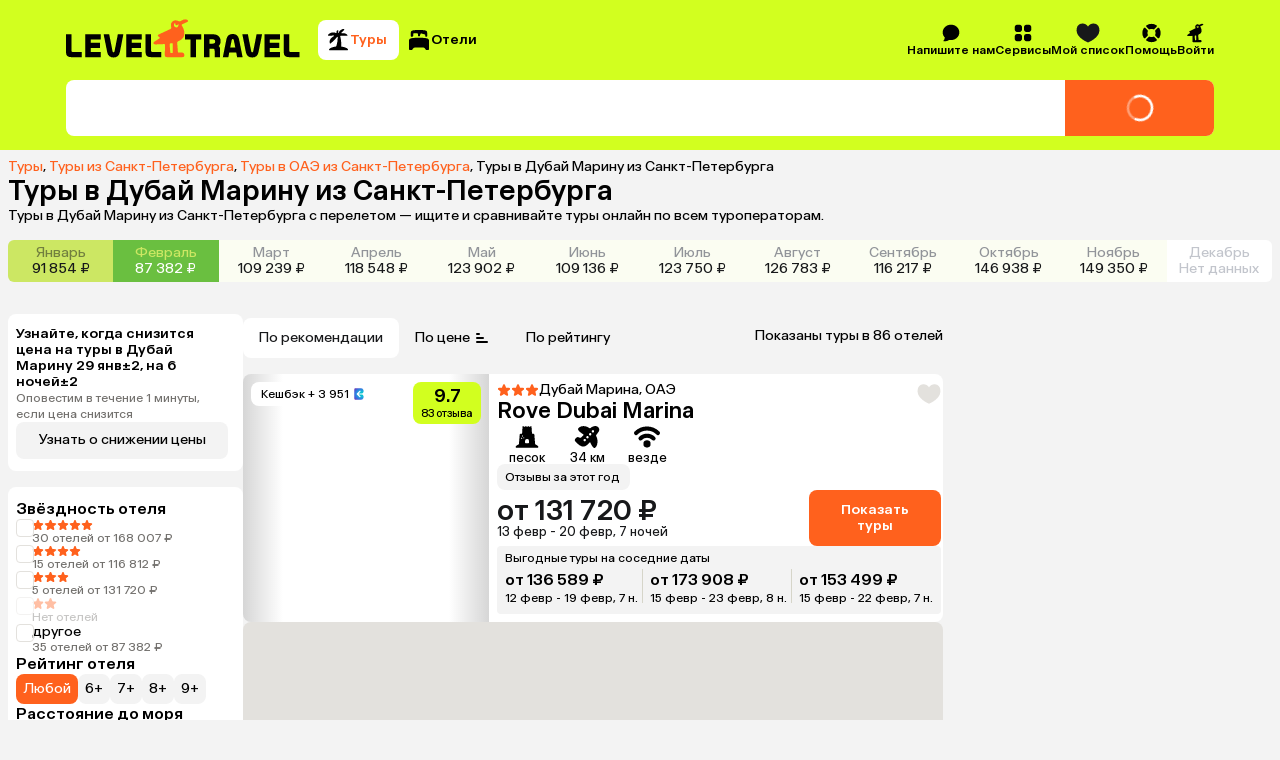

--- FILE ---
content_type: text/css
request_url: https://assets.cdn.level.travel/assets/next/prod/_next/static/css/6662d1d82d504d5c.css
body_size: 8972
content:
.HotelsRelink_container__st7rS{padding:16px;border-radius:.5em;margin-top:8px;background-color:var(--white)}.HotelsRelink_header__RKRci{font-weight:500;font-size:1.375rem;line-height:1.625rem}.HotelsRelink_headerMobile__h3qXd{font-size:1.125rem;line-height:1.375rem}.HotelsRelink_hotelsRelink__ICYx1{display:flex;flex-direction:column;margin-top:8px;gap:12px}.HotelsRelinkItem_hotelsRelinkItem__LYy1I{display:flex;align-items:center;justify-content:space-between;color:var(--black);font-size:14px;gap:20px;line-height:16px}.HotelsRelinkItem_hotelsRelinkItem__LYy1I:hover{color:var(--secondary)}.HotelsRelinkItem_hotelsRelinkItem__LYy1I .HotelsRelinkItem_hotelRating__BH0pQ{width:30px;min-width:30px;height:20px;font-size:.875rem;line-height:1rem}.HotelBlockSkeleton_container__YaW_x{display:flex;flex-direction:column;animation:var(--skeleton-animation);gap:.75rem}.HotelBlockSkeleton_mobileContainer__lu3Ow{gap:.5rem}.HotelBlockSkeleton_title__cl9xL{width:30rem;height:4rem;border-radius:var(--border-radius);background-color:var(--white)}.HotelBlockSkeleton_modalTitle__XBPDi{background-color:var(--background)}.HotelBlockSkeleton_mobileTitle__XjAzv{width:20rem;height:2.625rem}.HotelBlockSkeleton_containerTitle__IIJIz{height:2.125rem}.HotelBlockSkeleton_mobileContainerTitle__s1VJI{height:1.625rem}.HotelBlockSkeleton_swiper__YF7_g{display:flex;gap:1.5rem}.HotelBlockSkeleton_mobileSwiper__PQZlv{gap:.5rem}.HotelBlockSkeleton_slide__rqzNt{display:flex;overflow:hidden;width:17.75rem;height:17rem;flex-direction:column;padding:.5rem;border-radius:var(--border-radius);background-color:var(--white)}.HotelBlockSkeleton_mobileSlide__UkZVe{width:14.75rem;height:13.75rem}.HotelBlockSkeleton_image__XYtUU,.HotelBlockSkeleton_modalSlide__qKe_y{background-color:var(--background)}.HotelBlockSkeleton_image__XYtUU{height:8.875rem;border-radius:var(--border-radius);margin-bottom:.75rem}.HotelBlockSkeleton_mobileImage__NxL_7{height:6.875rem;margin-bottom:.5rem}.HotelBlockSkeleton_modalImage__r3u_u{background-color:var(--white)}.HotelBlockSkeleton_hotel__bnrr1{height:1.125rem}.HotelBlockSkeleton_mobileHotel__duEkX{height:1rem}.HotelBlockSkeleton_modalHotel___bXiv{background-color:var(--white)}.HotelBlockSkeleton_location__H1pI4{height:1rem;border-radius:var(--border-radius);margin-bottom:.5rem;background-color:var(--background)}.HotelBlockSkeleton_mobileLocation__GkDgx{height:.875rem}.HotelBlockSkeleton_modalLocation__eCYKs{background-color:var(--white)}.HotelBlockSkeleton_price__n1GB1{width:8rem;height:3.25rem;border-radius:var(--border-radius);background-color:var(--background)}.HotelBlockSkeleton_mobilePrice__0mqvp{height:2.75rem}.HotelBlockSkeleton_modalPrice__0ALqn{background-color:var(--white)}.HotelRating_container__2W0rb{display:flex;flex-direction:column;align-items:center;justify-content:center;padding:.1875rem .5rem;border-radius:var(--border-radius);background:var(--background);color:var(--black)}.HotelRating_containerHighRate__RovsS{background:var(--primary)}.HotelRating_rating__Zt6HL{font-size:1.125rem;line-height:1.375rem;font-weight:500}.HotelRating_reviews__3ITrg{font-size:.68rem;line-height:.875rem}.HotelCardLocation_text__xAfrJ{color:var(--black);font-size:.875rem;line-height:1rem}.HotelCardLocation_locationMobile__3hN4L{color:var(--white)}.HotelCardTitle_title__O5_5a{color:var(--black);font-weight:500;text-decoration:none;font-size:1.375rem;line-height:1.625rem}.HotelCardTitle_title__O5_5a:active,.HotelCardTitle_title__O5_5a:visited{color:#000}.HotelCardTitle_titleMobile__EYj_w{color:var(--white);display:-webkit-box;overflow:hidden;-webkit-box-orient:vertical;-webkit-line-clamp:2;text-overflow:ellipsis;font-size:1.375rem;line-height:1.625rem}.HotelCardTitle_titleMobile__EYj_w:active,.HotelCardTitle_titleMobile__EYj_w:visited{color:#fff}.HotelCardTitle_titleMapCard__Rahwa{font-size:16px;line-height:20px}.HotelCardFeatures_featuresContainer__pMTni{display:flex;overflow:auto hidden;justify-content:flex-start;color:#000;gap:.25rem}.HotelCardFeatures_featuresContainer__pMTni::-webkit-scrollbar{display:none;-webkit-appearance:none;appearance:none}.HotelCardFeatures_featuresContainer__pMTni{-ms-overflow-style:none;scrollbar-width:none}.HotelsFeature_feature__j0bze{display:flex;flex-direction:column;align-items:center;justify-content:center}.HotelsFeature_featureMobile___ATNQ{width:3.875rem;min-width:3rem}.HotelsFeature_icon__jApQV{font-size:.7rem}.HotelsFeature_icon__jApQV svg{width:60px;height:26px}.HotelsFeature_label__fPCmY{font-size:.8rem}.BeachLineFeature_iconContainer__SbHNq{position:relative;line-height:1}.BeachLineFeature_iconLabel__M1cIo{position:absolute;top:50%;left:50%;transform:translate(-50%,-50%)}.HotelCardLabels_labelsContainer__2nGQi{display:flex;overflow:hidden;width:100%;flex-wrap:wrap;gap:4px}.HotelCardLabels_mapLabelsContainer__0qPXD{flex-direction:column}.HotelCardLabel_label__WZyHz{display:flex;width:-moz-fit-content;width:fit-content;align-items:center;padding:5px 10px 5px 8px;border-radius:8px;background-color:#f3f3f3;gap:.25em}.HotelCardLabel_textWrapper__i_1VA{overflow:hidden;color:var(--black);cursor:default;font-weight:400;text-overflow:ellipsis;font-size:.75rem;line-height:1rem}.HotelCardPriceBlock_priceContainer__owsAw{display:flex;width:100%;flex-direction:column;justify-content:center;gap:4px}.HotelCardPriceBlock_styledPrice__Kj8Pg{display:flex;flex-direction:column;color:#17181a;cursor:default;font-weight:500;gap:2px;line-height:1;white-space:nowrap}.HotelCardPriceBlock_instantConfirmIcon__ADvrT{width:28px;height:28px;flex-shrink:0;margin-right:4px}.HotelCardPriceBlock_styledHotelCardPrice__wVGo4{display:flex;align-items:center}.HotelCardPriceBlock_styledHotelCardPriceMobile__IM1nj{flex-wrap:wrap}.HotelCardPriceBlock_styledPriceMapCard___9QU3{font-size:1.375rem}.HotelCardPriceBlock_styledPriceDesktop__JyVS3{font-size:1.75rem}.HotelCardPriceBlock_styledPriceMobile__i2HvU{font-size:1.375rem;line-height:1.625rem}.HotelCardPriceBlock_priceContainerContent__OIRcx{display:flex;align-items:center;justify-content:space-between;gap:8px}.HotelCardPriceBlock_price__NJiug{display:flex;align-items:flex-end;justify-content:space-between;gap:.38rem}.HotelCardPriceBlock_button__8E4pU{width:8.25rem;padding:.75rem 1rem;font-weight:500;font-size:.875rem;line-height:1rem}.HotelCardPriceBlock_hotelButton__gr5Mv{padding:.438rem 0}.HotelCardDates_dates__OImb_{color:var(--black-base);font-size:.8rem;font-weight:400;line-height:.875rem}.HotelCardDates_dates__OImb_:active,.HotelCardDates_dates__OImb_:visited{color:var(--black-base)}.HotelCardAvailability_container__kV_CH{font-size:.75rem;line-height:1rem}.HotelCardAvailability_containerInAdjacentToursBlock__ygw3X{white-space:break-spaces;font-size:.75rem;line-height:1rem}.HotelCardAvailability_warningTextPlacesEnd__dl1Nd{color:var(--secondary);line-height:1rem}.DesktopMapHotelCard_cardContainer__w__o5{display:block;overflow:hidden;min-height:192px;border-radius:8px;background-color:#fff}.DesktopMapHotelCard_cardContent__K2ND1{display:flex;min-height:192px}.DesktopMapHotelCard_galleryContainer__ZiJVo{width:200px;min-height:100%}.DesktopMapHotelCard_hotelInfo___zwNU{width:100%;min-width:0;min-height:192px;flex-direction:column;padding:8px;gap:8px}.DesktopMapHotelCard_hotelInfo___zwNU,.HotelCardMapTitleBlock_container__daBbr{display:flex;justify-content:space-between}.HotelCardMapTitleBlock_buttonsBlock__S3k8_{display:flex;gap:12px}.HotelCardMapTitleBlock_buttonsBlock__S3k8_ .HotelCardMapTitleBlock_closeButton__Hy9mN{display:flex;width:24px;height:24px;align-items:center;justify-content:center;padding:0;border-radius:50%;background:#e6e9ee;cursor:pointer}:is(.HotelCardMapTitleBlock_buttonsBlock__S3k8_ .HotelCardMapTitleBlock_closeButton__Hy9mN):hover{filter:brightness(75%)}.HotelCardMapTitleBlock_close__O1nxY{width:.75rem;height:.75rem}.HotelCardMapTitleBlock_close__O1nxY>path{fill:var(--grey1)}.HotelCardMapTitleBlock_starsAndLocation__5it_Z{display:flex;gap:.25rem}.MobileHotelCard_container__BhcZH{overflow:hidden;border-radius:8px;background-color:var(--white)}.MobileHotelCard_hotelInfo__FSusR{display:flex;flex-direction:column;padding:8px;gap:8px}.VideoPreview_previewWrapper__bCbDr{position:relative;display:flex;width:100%;height:100%;align-items:center;justify-content:center}.VideoPreview_previewWrapper__bCbDr img{-o-object-fit:cover;object-fit:cover}.VideoPreview_playButton__YdEZK{position:absolute;z-index:1;display:flex;width:3.375rem;height:3.375rem;align-items:center;justify-content:center;border-radius:50%;background:var(--black,#000);opacity:.8;pointer-events:none;transition:all .3s ease-in-out}.VideoPreview_icon__Sz7_v{width:1.5rem;height:1.5rem}.VideoPreview_previewWrapper__bCbDr:hover .VideoPreview_playButton__YdEZK{scale:1.2}.ThumbsGallery_thumbsGallery__nHcjJ{height:2.5em}.ThumbsGallery_thumbsGallerySlide__IHQ0D.ThumbsGallery_thumbsGallerySlide__IHQ0D{width:60px;height:100%;-o-object-fit:cover;object-fit:cover;opacity:.5;transition:opacity .3s,transform .3s,border-color .3s}.ThumbsGallery_thumbsGallerySlide__IHQ0D.ThumbsGallery_activeThumb__pLeUm{opacity:1}.ThumbsGallery_thumbsGalleryVideoContainer__ENiku{width:3.75rem;height:2.5rem}.HotelHeader_hotelHeader__pPg8K{position:relative;display:flex;flex-direction:column;padding:1em;border-radius:.5em .5em 0 0;background:var(--white);gap:.75em}.HotelHeader_hotelHeaderMobile__z48Ig{padding:.5em}.HotelHeader_hotelStars__OpXA5{display:flex}.HotelHeader_hotelStars__OpXA5:empty{display:none}.HotelHeader_topBlock__cYF54{display:flex;align-items:center;margin-right:3em;gap:.5em}.HotelHeader_topBlockMobile__X9B16{margin-right:.5em}.HotelHeader_middleBlock__ERI0R{display:flex;align-items:center;gap:.5em}.HotelHeader_hotelStar__Xzh_O{width:.875em;height:.875em}.HotelHeader_hotelName__MSoMO{display:inline;margin-right:.2857em;font-size:1.75rem;font-weight:500;line-height:1.21em}.HotelHeader_hotelNameMobile__1c2CJ{font-size:1.375rem;font-weight:500;line-height:1.18em}.HotelHeader_shortInfo__6G4DA{font-size:.875rem;line-height:1.14em}.Breadcrumbs_breadcrumbsMobile__i78AH,.Breadcrumbs_breadcrumbsWrapper___t6B5{overflow:hidden;text-overflow:ellipsis;white-space:nowrap}.Breadcrumbs_breadcrumbsMobile__i78AH{height:1em;margin-right:2em}.Breadcrumbs_breadcrumb__rY2VK{display:inline;font-size:.875rem;line-height:1.14em}.Labels_labelList__x3tfP{display:flex;flex-wrap:wrap;align-content:center;align-items:center;gap:.5em}.Labels_labelListMobile__RGQNZ{gap:.25em}.Labels_label__SMdzb{display:flex;align-items:center;padding:.43em .86em .43em .57em;border-radius:.57em;background:var(--background);font-size:.875rem;gap:.29em;line-height:1.14em}.Labels_labelMobile__CowIt{font-size:.75rem;line-height:1.17em}.Labels_iconWrapper__zBAj9{position:relative;width:1em;height:1em}.Labels_iconWrapperMobile__4tCWx{width:.875em;height:.875em}.Labels_bubbleClassName__COgP8{font-size:.75rem;line-height:1.17em}.Labels_questionMark__fnoP4{width:1em;height:1em;flex-shrink:0}.Labels_showMoreButton__ZoGCQ{color:var(--grey1);cursor:pointer;font-size:.875rem;line-height:1.1429em}.Label_label__EqXAQ{display:flex;align-items:center;padding:.3125rem .5rem .3125rem .625rem;border-radius:.5em;background:var(--background);gap:.25em}.Label_icon__7gnUp,.Label_questionMark__jGafy{width:.875em;height:.875em;flex-shrink:0}.Label_labelText__gjP5y{overflow:hidden;text-overflow:ellipsis;white-space:nowrap}.Label_labelText__gjP5y,.Label_tooltipContent__5RJDL{font-size:.75rem;line-height:1.1667em}.Label_blueLabel__Dm_Dq{background:#0c73fe;color:var(--white)}.Label_blueLabelQuestionMark__Q62SU path{fill:var(--white)}.Label_limeGreen__dv9P2{background:var(--primary)}.HotelCardAdjacentTours_title__96bHA{padding:0 4px;color:var(--black);font-size:.75rem;line-height:1rem}.HotelCardAdjacentTours_adjacentTours___2YkY{width:100%;padding:4px;border-radius:4px;background:#f3f3f3}.HotelCardAdjacentTours_toursContainer__XrkWC{display:flex;font-size:.75rem;line-height:1rem}.AdjacentTour_suggestedItemLink___cyLl{position:relative;flex:1 1;padding:4px;color:var(--black);text-decoration:none}.AdjacentTour_row__9ziYl{display:flex;align-items:center;white-space:nowrap}.AdjacentTour_price__i3ofS{display:flex;align-items:center;font-weight:500;font-size:1rem;line-height:1.25rem}.AdjacentTour_planeIcon__dpZiM{width:14px;height:14px;margin-right:2px;margin-left:2px}.AdjacentTour_moonIcon__4jFZw{width:10px;height:10px;margin-right:2px;margin-left:2px}.AdjacentTour_moonIcon__4jFZw path{fill:#4d4d4d}.AdjacentTour_suggestedItemLink___cyLl:hover{color:var(--secondary);cursor:pointer}.AdjacentTour_suggestedItemLink___cyLl:hover,.AdjacentTour_suggestedItemLink___cyLl:hover .AdjacentTour_price__i3ofS{color:var(--secondary)}.AdjacentTour_suggestedItemLink___cyLl:hover .AdjacentTour_planeIcon__dpZiM path{stroke:#007aff}.AdjacentTour_suggestedItemLink___cyLl:hover .AdjacentTour_moonIcon__4jFZw path{fill:#007aff}.AdjacentTour_suggestedItemLink___cyLl:not(:first-child){padding-left:8px}.AdjacentTour_suggestedItemLink___cyLl:not(:first-child):before{position:absolute;top:3px;left:0;width:1px;height:calc(100% - 10px);background:#d6d5c9;content:""}.AdjacentTour_instantConfirmIcon__RLYZq{height:16px}.HotelCardPenalizedFilters_container__agah1{display:flex;flex-flow:row wrap;align-items:flex-start;margin-top:.5rem;gap:.5rem}.DesktopHotelCard_container__T4QhW{overflow:hidden;border-radius:8px;background-color:var(--white)}.DesktopHotelCard_cardContent__0Ju0e{display:flex;min-height:220px}.DesktopHotelCard_galleryContainer__jhe2y{min-width:246px;min-height:100%}.DesktopHotelCard_hotelInfo__ada11{display:flex;width:100%;min-height:220px;flex-direction:column;justify-content:space-between;padding:8px;gap:8px}.DesktopHotelCard_topPart__snYI5{margin-bottom:8px}.DesktopHotelCard_flexContainer__NcEjb{display:flex;flex-direction:column;align-items:start;gap:8px}.HotelCardTitleBlock_locationContainer__BBG0f{display:flex;align-items:center;gap:4px}.HotelCardTitleBlock_titleBlock__nGmHk{display:flex;width:100%;justify-content:space-between}.HotelListLoader_loaderContainer__3mlHq{display:flex;align-items:center;justify-content:center}.HotelListLoader_loader__Lv8IX{width:4rem;height:4rem}.HotelListLoader_loader__Lv8IX path{fill:var(--grey2)}.PageDescription_description__H098q{min-width:43.75rem;margin-bottom:1rem;font-size:1rem;line-height:1.25rem}.PageDescription_descriptionMobile__0d8Q6{min-width:100%;font-size:.875rem;line-height:1rem}.MapWrapper_portal__3Xlnc{position:fixed;z-index:1;overflow:hidden;inset:0}.PageContainer_container__AeMdq{min-width:960px;background-color:#f3f3f3}.PageContainer_mobileContainer__Em2E9{min-width:230px}.PageContainer_wrapper__gja7F{padding:0 8px;margin-top:24px}.PageContainer_mobileWrapper__HU3k0{padding:0;margin-top:8px}.Header_headerContainer__xJ7mk{display:flex;flex-direction:column;padding:8px;gap:4px}.Header_breadcrumbs__G4vYq{font-size:.875rem;line-height:1rem}.Header_header__Od0OY{font-weight:500;font-size:1.375rem;line-height:1.625rem}@media (min-width:992px){.Header_header__Od0OY{font-size:1.75rem;line-height:2.125rem}}.Header_description__IW0a5{font-size:.875rem;line-height:1rem}.Header_link__tOcTO{color:var(--secondary)}.Breadcrumbs_breadcrumbsMobile__xoffs,.Breadcrumbs_breadcrumbsWrapper__LPLhu{overflow:hidden;text-overflow:ellipsis;white-space:nowrap}.Breadcrumbs_breadcrumbsMobile__xoffs{height:1em;margin-right:2em}.Breadcrumbs_breadcrumb__GdZqp{display:inline;font-size:.875rem;line-height:1.14em}.MonthSegments_container__jB1Lv{padding:0;border-radius:4px;margin:16px 0 0;background-color:transparent;box-shadow:none;font-size:.875rem;line-height:1rem}.MonthSegments_mobileContainer__f1F_f{padding:0;background-color:transparent;font-size:.75rem}.MonthSegments_monthsContainer__njDYE{display:flex;width:100%;cursor:pointer;overflow-y:hidden}.MonthSegments_monthsContainer__njDYE::-webkit-scrollbar{display:none;-webkit-appearance:none;appearance:none}.MonthSegments_monthsContainer__njDYE{-ms-overflow-style:none;scrollbar-width:none}.OperatorDropdown_dropdownArrowActive__sEhzA{rotate:180deg}.OperatorDropdown_dropdownArrowActive__sEhzA path{fill:var(--secondary)}.OperatorDropdown_dropdownTitle__Thy5P{display:flex;align-items:center;cursor:pointer;gap:.12em}.OperatorDropdown_dropdownTitle__Thy5P:hover{color:var(--secondary)}.OperatorDropdown_dropdownTitle__Thy5P:hover path{fill:var(--secondary)}.OperatorDropdown_dropdownTitleActive__PvRIQ{color:var(--secondary)}.OperatorDropdown_dropdownArrow__rC0lC{width:.5em;height:.5em}.OperatorDropdown_dropdownTitleText___e09q{font-size:.75rem;line-height:1.1667rem}.OperatorDropdown_dropdown__tj3tH{z-index:10;display:flex;width:18.75em;flex-direction:column;padding:.5em;border-radius:.5em;background:var(--white);box-shadow:0 4px 8px 0 rgb(0 0 0/6%),0 0 0 1px hsla(0,0%,42%,.08);gap:.5rem}.OffersList_offersList__tcV9O{overflow:auto;max-height:12.75em}.OffersList_offersListMobile__vk87V{display:flex;max-height:100%;flex-direction:column;padding-bottom:1em}.OffersList_dropdownTitle__RALqy{display:flex;flex-direction:column;padding-bottom:1em;gap:.12em}.OffersList_dropdownDate__U8d2J{font-size:1rem;font-weight:500;line-height:1.25em}.OffersList_dropdownDateMobile__aVPeo{font-size:1.125rem;line-height:1.2222em}.OffersList_dropdownOtherOffers__55jgc{font-size:1rem;font-weight:500;line-height:1.25em}.OffersList_dropdownOtherOffersMobile__TMpDz{font-size:1.125rem;line-height:1.2222em}.OffersList_listItem__AkTxr{position:relative;display:flex;flex-direction:column;padding:.75em 0;border-bottom:.0625em solid var(--grey3);cursor:pointer}.OffersList_listItem__AkTxr:first-child{border-top:.0625em solid var(--grey3)}.OffersList_listItem__AkTxr:last-child{border-bottom:none}.OffersList_loaderContainer__eTiA2{position:absolute;top:0;display:flex;width:100%;height:100%;align-items:center;justify-content:center;background:var(--white)}.OffersList_loader___Tbq7{width:1.5em;height:1.5em}.OffersList_loader___Tbq7 path{fill:var(--black)}.OffersList_firstRow__mAgD3{display:flex;align-items:center;justify-content:space-between}.OffersList_hr__U83OU{width:100%;height:.0625em;border:none;margin:.5rem 0;background:var(--grey3)}.OffersList_operator__hNsVu{font-size:.875rem;line-height:1.1429em}.OffersList_operatorMobile__sbuDz,.OffersList_price__zJIlT{font-size:1.125rem;font-weight:500;line-height:1.222em}.OffersList_pricePart__qqU4t{display:flex;align-items:center;gap:.25em}.OffersList_secondRow__uBTkT{color:var(--grey1);font-size:.75rem;line-height:1.1667em}.OffersList_bottomSheet__nURlG{font-size:1rem;line-height:1.25em}.OffersList_instantConfirmIcon__U_cxZ{width:1.1429em}.OffersList_instantConfirmIcon__U_cxZ path{fill:var(--secondary)}.OffersList_dropdownMeal__L5S_D{font-size:.875rem;line-height:1.1429em}.OffersList_labels__l4S22{display:flex;flex-wrap:wrap;margin-top:.25em;gap:.25em}.OffersList_lowAvailability__utm68{color:var(--secondary);font-size:.75rem;line-height:1.1667em}.TourRoomCard_roomCard__8Isoc{display:flex;width:100%;justify-content:space-between;padding:.5em;border-radius:.5em;background:var(--white)}.TourRoomCard_roomDescription__qDM9_{display:flex}.TourRoomCard_hotelGallery__RjNOO{position:relative;overflow:hidden;min-width:14.375em;flex-grow:0;margin-right:.5em}.TourRoomCard_roomInfo__dqYXW{overflow:hidden;min-width:14.375em;max-width:14.375em;margin-right:.5em}.TourRoomCard_hotelMatrix__Yjd3a{display:flex;overflow:hidden;width:27.49em;justify-content:center}@media (min-width:1240px){.TourRoomCard_hotelMatrix__Yjd3a{width:100%;justify-content:flex-end}}.WishlistControlLine_message__fgMxr{position:absolute;bottom:2.1875rem;left:0;width:100%;height:6.5625rem;padding:.5rem;background:var(--black);color:var(--white);font-weight:400;font-size:.875rem;line-height:1rem}.WishlistControlLine_bottomControlLine__OBI_s{display:flex;width:-webkit-fill-available;width:-moz-available;width:fill-available;padding-top:.5rem;border-top:1px solid #e3e1dd;margin:.5em .5em 0;color:var(--black);cursor:default;gap:.5em;white-space:pre-wrap}.WishlistControlLine_bottomControlLine__OBI_s path{fill:var(--black)}.WishlistControlLine_bottomControlLine__OBI_s{font-size:.75rem;letter-spacing:.1em;line-height:.8125rem}.WishlistControlLine_bottomControlLine__OBI_s>*{cursor:pointer}.WishlistControlLine_bottomControlLine__OBI_s>:nth-child(2){margin-left:auto}.WishlistInfoBlock_infoContainer__yw7ZR{display:flex;width:100%;flex-direction:column;align-items:flex-start;padding:.5em 0;margin-left:.5em;color:var(--black-base);gap:.75em}.WishlistInfoBlock_stars__qdtIY{display:flex;width:100%;gap:.125em}.WishlistInfoBlock_stars__qdtIY>svg{width:.75em}.WishlistInfoBlock_main__VM0VS{display:flex;flex-direction:column;align-items:flex-start;align-self:stretch;gap:.125rem}.WishlistInfoBlock_hotelName___HuoR{font-size:.875rem;line-height:1rem;font-weight:700}.WishlistInfoBlock_hotelPlace__N__oB{color:var(--black-light);font-size:.75rem;letter-spacing:.1em;line-height:.8125rem}.WishlistInfoBlock_price__0_GBC{font-weight:700;font-size:.75rem;letter-spacing:.1em;line-height:.8125rem}.WishlistInfoBlock_nights__QZ86s{font-size:.75rem;letter-spacing:.1em;line-height:.8125rem;color:var(--black-light)}.WishlistInfoBlock_moonIcon__3jrOn{height:.75em;vertical-align:center}.HotelsRelinkingSkeleton_hotelsRelinkingSkeleton__MmrhA{display:flex;overflow:hidden;flex-direction:column}.HotelsRelinkingSkeleton_hotelsRelinkingSkeletonTitleContainer__41vuT{display:flex;width:100%;flex-direction:column;align-items:center;justify-content:center;margin:20px 0}.HotelsRelinkingSkeleton_hotelsRelinkingSkeletonTitle__CmzXE{width:280px;height:26px;margin-bottom:20px}.HotelsRelinkingSkeleton_hotelsRelinkingSkeletonSubtitle__h0M15,.HotelsRelinkingSkeleton_hotelsRelinkingSkeletonTitle__CmzXE{display:flex;border-radius:4px;animation:HotelsRelinkingSkeleton_skeletonLoading__7_B85 1.5s infinite;background-color:#e0e0e0}.HotelsRelinkingSkeleton_hotelsRelinkingSkeletonSubtitle__h0M15{width:180px;height:14px}.HotelsRelinkingSkeleton_hotelsRelinkingSkeletonSlider__Y2ER0{display:flex;gap:8px}.HotelsRelinkingSkeleton_hotelsRelinkingSkeletonSlide__h__sJ{overflow:hidden;min-width:180px;height:270px;border-radius:4px;margin-bottom:40px;animation:HotelsRelinkingSkeleton_skeletonLoading__7_B85 1.5s infinite;background:var(--white);isolation:isolate}@media (min-width:992px){.HotelsRelinkingSkeleton_hotelsRelinkingSkeletonSlide__h__sJ{min-width:240px}}.HotelsRelinkingSkeleton_hotelsRelinkingSkeletonSlideImage__VGh_A{width:100%;height:120px;animation:HotelsRelinkingSkeleton_skeletonLoading__7_B85 1.5s infinite;background-color:#e0e0e0}@keyframes HotelsRelinkingSkeleton_skeletonLoading__7_B85{0%{opacity:.75}50%{opacity:1}to{opacity:.75}}.HotelBlockCard_text__6hcPi{overflow:hidden;text-overflow:ellipsis;white-space:nowrap}.HotelBlockCard_container__gHE3j{position:relative;display:flex;width:17.75rem;flex-direction:column;padding:.5rem;border-radius:var(--border-radius);background-color:var(--white)}.HotelBlockCard_mobileContainer__QKYWP{width:14.75rem}.HotelBlockCard_modalContainer__pVIdf{background-color:var(--background)}.HotelBlockCard_imageContainer__iFVTU{position:relative;height:8.875rem;margin-bottom:.75rem}.HotelBlockCard_mobileImageContainer__qL29A{height:6.875rem;margin-bottom:.5rem}.HotelBlockCard_image__lMCXM{border-radius:var(--border-radius);-o-object-fit:cover;object-fit:cover;-o-object-position:center;object-position:center}.HotelBlockCard_rating__g8Y_h{position:absolute;top:1rem;right:1rem;width:3.125rem;height:2rem}.HotelBlockCard_innerContainer__hovIe{display:flex;flex-direction:column;padding:0 .25rem .25rem}.HotelBlockCard_name__poFQ_{font-size:1.125rem;line-height:1.375rem;font-weight:500}.HotelBlockCard_mobileName__uQNiz{font-size:1rem;line-height:1.25rem}.HotelBlockCard_place__obhHn{font-size:.875rem;line-height:1rem;margin-bottom:.5rem}.HotelBlockCard_mobilePlace__WiWc3{font-size:.75rem;line-height:.875rem}.HotelBlockCard_offer__wYVBZ{background-color:var(--background)}.HotelBlockCard_offer__wYVBZ:disabled{opacity:var(--disabled-opacity)}@media (hover:hover){.HotelBlockCard_offer__wYVBZ:hover:not(:disabled){background:linear-gradient(0deg,rgb(0 0 0/var(--hover-alpha)) 0,rgb(0 0 0/var(--hover-alpha)) 100%),var(--background)}}.HotelBlockCard_offer__wYVBZ:active:not(:disabled){background:linear-gradient(0deg,rgb(0 0 0/var(--pressed-alpha)) 0,rgb(0 0 0/var(--pressed-alpha)) 100%),var(--background)}.HotelBlockCard_offer__wYVBZ{width:-moz-fit-content;width:fit-content;max-width:100%;padding:.4375rem .75rem;border-radius:var(--border-radius)}.HotelBlockCard_mobileOffer__Pg1Lh{padding:.25rem .75rem}.HotelBlockCard_modalOffer__rXoTP{background-color:var(--white)}.HotelBlockCard_modalOffer__rXoTP:disabled{opacity:var(--disabled-opacity)}@media (hover:hover){.HotelBlockCard_modalOffer__rXoTP:hover:not(:disabled){background:linear-gradient(0deg,rgb(0 0 0/var(--hover-alpha)) 0,rgb(0 0 0/var(--hover-alpha)) 100%),var(--white)}}.HotelBlockCard_modalOffer__rXoTP:active:not(:disabled){background:linear-gradient(0deg,rgb(0 0 0/var(--pressed-alpha)) 0,rgb(0 0 0/var(--pressed-alpha)) 100%),var(--white)}.HotelBlockCard_price__6L_Jj{font-size:1.125rem;line-height:1.375rem;font-weight:500}.HotelBlockCard_details__5a39C{font-size:.875rem;line-height:1rem}.HotelBlockCard_mobileDetails__XNEeg{font-size:.75rem;line-height:.875rem}.HotelBlock_container__7trb1{display:flex;flex-direction:column;gap:.75rem}.HotelBlock_mobileContainer__H_Bhz{gap:.5rem}.HotelBlock_header__imL_v{display:flex;align-items:center;gap:.375rem}.HotelBlock_mobileHeader__ZI0tA{gap:.25rem}.HotelBlock_iconContainer__m_lCW{position:relative;width:3.375rem;height:3.375rem;flex-shrink:0;align-self:flex-start}.HotelBlock_mobileIconContainer__o_Cz_{width:2.25rem;height:2.25rem}.HotelBlock_icon__cK_BY{-o-object-fit:cover;object-fit:cover;-o-object-position:center;object-position:center}.HotelBlock_title__nbMBQ{font-size:2.5rem;line-height:2.875rem;font-weight:500}.HotelBlock_containerTitle__L5aAw,.HotelBlock_mobileTitle__fRUaI,.HotelBlock_modalTitle__VXn16{font-size:1.75rem;line-height:2.125rem}.HotelBlock_mobileContainerTitle__H3is2{font-size:1.375rem;line-height:1.625rem}.HotelBlock_mobileSwiper__kvQX7{margin:0 -.5rem}.HotelBlock_mobileSwiper__kvQX7 .swiperWrapper{padding:0 .5rem}.HotelBlock_mobileSwiper__kvQX7 .swiperTrack{gap:.5rem}.HotelBlock_modalSwiper__XxuhT{margin:0 -1.5rem}.HotelBlock_modalSwiper__XxuhT .swiperWrapper{padding:0 1.5rem}.HotelBlock_mobileModalSwiper__fmqnn{margin:0 -1rem}.HotelBlock_mobileModalSwiper__fmqnn .swiperWrapper{padding:0 1rem}.ContainerBlockFilters_container__fpyor{display:flex;flex-wrap:nowrap;gap:.5rem;overflow-x:scroll}.ContainerBlockFilters_container__fpyor::-webkit-scrollbar{display:none;-webkit-appearance:none;appearance:none}.ContainerBlockFilters_container__fpyor{-ms-overflow-style:none;scrollbar-width:none}.ContainerBlockFilters_mobileContainer__fvMw2{padding:0 .5rem;margin:0 -.5rem}.ContainerBlockFilters_link__6eT9z{display:flex;height:2.5rem;align-items:center;justify-content:center;padding:.5rem .75rem;border-radius:var(--border-radius);cursor:pointer;font-weight:500;gap:.25rem;white-space:nowrap;background-color:var(--white)}.ContainerBlockFilters_link__6eT9z:disabled{opacity:var(--disabled-opacity)}@media (hover:hover){.ContainerBlockFilters_link__6eT9z:hover:not(:disabled){background:linear-gradient(0deg,rgb(0 0 0/var(--hover-alpha)) 0,rgb(0 0 0/var(--hover-alpha)) 100%),var(--white)}}.ContainerBlockFilters_link__6eT9z:active:not(:disabled){background:linear-gradient(0deg,rgb(0 0 0/var(--pressed-alpha)) 0,rgb(0 0 0/var(--pressed-alpha)) 100%),var(--white)}.ContainerBlockFilters_link__6eT9z{font-size:.875rem;line-height:1rem}.ContainerBlockFilters_link__6eT9z svg{height:.75rem}.ContainerBlockFilters_link__6eT9z[data-state=open]{background:linear-gradient(0deg,rgb(0 0 0/var(--pressed-alpha)) 0,rgb(0 0 0/var(--pressed-alpha)) 100%),var(--white)}.ContainerBlockFilters_link__6eT9z[data-state=open] svg{transform:rotate(180deg)}.ContainerBlockFilters_activeLink__R1Zun{background-color:var(--secondary)}.ContainerBlockFilters_activeLink__R1Zun:disabled{opacity:var(--disabled-opacity)}@media (hover:hover){.ContainerBlockFilters_activeLink__R1Zun:hover:not(:disabled){background:linear-gradient(0deg,rgb(0 0 0/var(--hover-alpha)) 0,rgb(0 0 0/var(--hover-alpha)) 100%),var(--secondary)}}.ContainerBlockFilters_activeLink__R1Zun:active:not(:disabled){background:linear-gradient(0deg,rgb(0 0 0/var(--pressed-alpha)) 0,rgb(0 0 0/var(--pressed-alpha)) 100%),var(--secondary)}.ContainerBlockFilters_activeLink__R1Zun{color:var(--white)}.ContainerBlockFilters_activeLink__R1Zun svg path{fill:var(--white)}.ContainerBlockFilters_minimizedLinksContainer__c4B_f{display:flex;flex-direction:column}.ContainerBlockFilters_minimizedLinksDesktopContainer__oJQL9{min-width:6.875rem;max-height:13.75rem;border-radius:var(--border-radius);box-shadow:var(--box-shadow);overflow-y:hidden}.ContainerBlockFilters_minimizedLinksDesktopContainer__oJQL9::-webkit-scrollbar{display:none;-webkit-appearance:none;appearance:none}.ContainerBlockFilters_minimizedLinksDesktopContainer__oJQL9{-ms-overflow-style:none;scrollbar-width:none}.ContainerBlockFilters_minimizedLink__93Var{display:flex;height:2.5rem;align-items:center;justify-content:flex-start;padding:.75rem;cursor:pointer;font-weight:500;background-color:var(--white)}.ContainerBlockFilters_minimizedLink__93Var:disabled{opacity:var(--disabled-opacity)}@media (hover:hover){.ContainerBlockFilters_minimizedLink__93Var:hover:not(:disabled){background:linear-gradient(0deg,rgb(0 0 0/var(--hover-alpha)) 0,rgb(0 0 0/var(--hover-alpha)) 100%),var(--white)}}.ContainerBlockFilters_minimizedLink__93Var:active:not(:disabled){background:linear-gradient(0deg,rgb(0 0 0/var(--pressed-alpha)) 0,rgb(0 0 0/var(--pressed-alpha)) 100%),var(--white)}.ContainerBlockFilters_minimizedLink__93Var{font-size:.875rem;line-height:1rem}.ContainerBlockFilters_desktopMinimizedLink__4SgxV:first-child{border-radius:var(--border-radius) var(--border-radius) 0 0}.ContainerBlockFilters_desktopMinimizedLink__4SgxV:last-child{border-radius:0 0 var(--border-radius) var(--border-radius)}.ContainerBlockFilters_desktopMinimizedLink__4SgxV:not(:last-child){border-bottom:1px solid var(--grey3)}.ContainerBlockFilters_activeMinimizedLink__RiOzE{color:var(--secondary)}.ContainerBlockFilters_mobileMinimizedLink__l1J_y{height:auto;padding:.375rem 0;font-size:1rem;line-height:1.25rem}.ContainerBlockFilters_mobileMinimizedTitle__2ORXO{font-size:1.375rem;line-height:1.625rem;padding-bottom:.375rem;font-weight:500}.ContainerBlock_container__dF2Zz{display:flex;flex-direction:column;gap:.75rem}.ContainerBlock_mobileContainer__9Oef9{gap:.5rem}.ContainerBlock_header__hWzTd{display:flex;align-items:center;gap:.375rem}.ContainerBlock_mobileHeader__prIzY{gap:.25rem}.ContainerBlock_iconContainer__5hRhU{position:relative;width:3.375rem;height:3.375rem;flex-shrink:0;align-self:flex-start}.ContainerBlock_mobileIconContainer__v3sjf{width:2.25rem;height:2.25rem}.ContainerBlock_icon__nto9u{-o-object-fit:cover;object-fit:cover;-o-object-position:center;object-position:center}.ContainerBlock_title__G0Ys_{font-size:2.5rem;line-height:2.875rem;font-weight:500}.ContainerBlock_mobileTitle__lJivY{font-size:1.75rem;line-height:2.125rem}.ContainerBlock_content__M9Zny{display:flex;flex-direction:column;gap:1.5rem}.ContainerBlock_mobileContent__aMgK8{gap:1rem}.ContainerBlockSkeleton_container__L3VNL{display:flex;flex-direction:column;animation:var(--skeleton-animation);gap:.75rem}.ContainerBlockSkeleton_mobileContainer__lxCU7{gap:.5rem}.ContainerBlockSkeleton_title__FAX9i{width:30rem;height:4rem;border-radius:var(--border-radius);background-color:var(--white)}.ContainerBlockSkeleton_mobileTitle__r8SWi{width:20rem;height:2.625rem}.ContainerBlockSkeleton_tabs__hgqcI{display:flex;flex-direction:column}.ContainerBlockSkeleton_tabButtons__O58_o{display:flex;flex-wrap:wrap;margin-bottom:1.5rem;gap:.25rem}.ContainerBlockSkeleton_mobileTabButtons__9qexd{margin-bottom:1rem}.ContainerBlockSkeleton_tabButton__0_k5y{width:5.75rem;height:2.5rem;border-radius:var(--border-radius);background-color:var(--white)}.ContainerBlockSkeleton_mobileTabButton__xMHXi{width:5rem}.ContainerBlockSkeleton_tabBlocks__u8jWw{display:flex;flex-direction:column;gap:1.5rem}.ContainerBlockSkeleton_mobileTabBlocks__tUjfb{gap:1rem}.ContainerBlockSkeleton_blockContainer__QyQFh{display:flex;flex-direction:column;gap:1rem}.ContainerBlockSkeleton_mobileBlockContainer__TaoDS{gap:.5rem}.ContainerBlockSkeleton_blockHeader__Q0dBB{width:30rem;height:4rem;border-radius:var(--border-radius);background-color:var(--white)}.ContainerBlockSkeleton_mobileBlockHeader__1ZSP1{width:20rem;height:2.625rem}.ContainerBlockSkeleton_swiper__M_WIh{display:flex;gap:1.5rem}.ContainerBlockSkeleton_mobileSwiper__Wwubr{gap:.5rem}.ContainerBlockSkeleton_blockCard__2UIyU{width:17.75rem;height:17.75rem;border-radius:var(--border-radius);background-color:var(--white)}.ContainerBlockSkeleton_mobileBlockCard__OMhgF{width:12.375rem;height:12.375rem}.MetaregionsRelinkingSkeleton_metaregionRelinkingSkeleton__9HvuA{display:flex;overflow:hidden;flex-direction:column}.MetaregionsRelinkingSkeleton_metaregionRelinkingSkeletonTitleContainer__Sh_8h{display:flex;align-content:flex-start;margin:20px 0}.MetaregionsRelinkingSkeleton_metaregionRelinkingSkeletonTitle__ohFYw{display:flex;width:430px;height:40px;border-radius:4px;animation:MetaregionsRelinkingSkeleton_skeletonLoading__NQ793 1.5s infinite;background-color:#e0e0e0}.MetaregionsRelinkingSkeleton_metaregionRelinkingSkeletonSlider__Bv2Re{display:flex;gap:8px}.MetaregionsRelinkingSkeleton_metaregionRelinkingSkeletonSlide__L_U3o{overflow:hidden;min-width:240px;height:282px;border-radius:4px;margin-bottom:40px;animation:MetaregionsRelinkingSkeleton_skeletonLoading__NQ793 1.5s infinite;background:var(--white);isolation:isolate}@media (min-width:640px){.MetaregionsRelinkingSkeleton_metaregionRelinkingSkeletonSlide__L_U3o{width:284px;height:344px;padding:8px}}.MetaregionsRelinkingSkeleton_metaregionRelinkingSkeletonSlideImage__Sx94p{width:100%;height:120px;animation:MetaregionsRelinkingSkeleton_skeletonLoading__NQ793 1.5s infinite;background-color:#e0e0e0}@keyframes MetaregionsRelinkingSkeleton_skeletonLoading__NQ793{0%{opacity:.75}50%{opacity:1}to{opacity:.75}}.MetaregionsRelinking_metaregionsHeader__FhXXI{position:relative;display:flex;align-items:center;margin-bottom:.5rem;font-size:1.75rem;font-weight:500;line-height:2.125rem}@media (min-width:640px){.MetaregionsRelinking_metaregionsHeader__FhXXI{margin-bottom:.75rem;font-size:2.5rem;font-weight:500}}.MetaregionsRelinking_icon__uAe5s{width:2.25rem;height:2.25rem;align-self:flex-start}@media (min-width:640px){.MetaregionsRelinking_icon__uAe5s{width:3.375rem;height:3.375rem}}.MetaregionsRelinking_mobileSwiper__npSqL{margin:0 -.5rem}.MetaregionsRelinking_mobileSwiper__npSqL .swiperWrapper{padding:0 .5rem}.MetaregionsRelinking_mobileSwiper__npSqL .swiperTrack{gap:.5rem}.HotelsRelinking_hotelsHeader___yFQx{position:relative;display:flex;flex-direction:column;align-items:flex-start;margin-bottom:.5rem;font-size:1.75rem;font-weight:500;line-height:2.125rem}@media (min-width:768px){.HotelsRelinking_hotelsHeader___yFQx{flex-direction:row;align-items:center;font-size:2.5rem}}.HotelsRelinking_icon__vy_Us{width:2.25rem;height:2.25rem;align-self:self-start}@media (min-width:640px){.HotelsRelinking_icon__vy_Us{width:3.375rem;height:3.375rem}}@media (min-width:768px){.HotelsRelinking_icon__vy_Us{top:0}}.HotelsRelinking_hotelsText__iITQt{display:inline-flex;align-items:baseline}@media (min-width:768px){.HotelsRelinking_hotelsText__iITQt{display:flex;align-items:center}}.HotelsRelinking_hotelsText__iITQt h2{display:inline-block;margin:0}@media (min-width:768px){.HotelsRelinking_hotelsText__iITQt h2{display:block}}.HotelsRelinking_hotelsSubHeader__TPHGO{padding-left:.625rem;color:var(--black);font-size:.875rem;font-weight:400;text-align:left}@media (min-width:640px){.HotelsRelinking_hotelsSubHeader__TPHGO{padding-top:.875rem;padding-left:.5rem;font-size:1rem}}.HotelsRelinking_mobileSwiper__XkzJU{margin:0 -.5rem}.HotelsRelinking_mobileSwiper__XkzJU .swiperWrapper{padding:0 .5rem}.HotelsRelinking_mobileSwiper__XkzJU .swiperTrack{gap:.5rem}.WeekendOffersBlock_container__gUnKj{display:flex;flex-direction:column;gap:.75rem}.WeekendOffersBlock_mobileContainer__pbCVn{gap:.75rem}.WeekendOffersBlock_header__ytI1n{display:flex;align-items:center;gap:.375rem}.WeekendOffersBlock_mobileHeader__oGne6{gap:.25rem}.WeekendOffersBlock_iconContainer___ot_v{position:relative;width:3.375rem;height:3.375rem;flex-shrink:0;align-self:flex-start}.WeekendOffersBlock_mobileIconContainer__fLgOx{width:2.25rem;height:2.25rem}.WeekendOffersBlock_icon__Gr2ow{-o-object-fit:cover;object-fit:cover;-o-object-position:center;object-position:center}.WeekendOffersBlock_title__krsi6{font-size:2.5rem;line-height:2.875rem;font-weight:500}.WeekendOffersBlock_mobileTitle__T_BPP{font-size:1.75rem;line-height:2.125rem}.Visa_visaInfo__iDkJN{width:-moz-max-content;width:max-content;padding:.375rem .75rem;border-radius:.5rem;background:var(--background)}.Notices_notices__xUc7V,.RoomQuantity_roomQuantity__VFyLv,.Visa_visaInfo__iDkJN{font-size:.875rem;line-height:1rem}.Notices_notices__xUc7V{display:flex;flex-direction:column;margin-top:.5rem;gap:.5rem}.Notices_notice__gu1mo{padding:1rem;border-radius:.5rem;background:#f3f3f3}.PackageMapAndGallery_relative__Zttj5{position:relative;display:flex;height:18.75rem;justify-content:center}.PackageMapAndGallery_relative__Zttj5>div:last-child{position:absolute;z-index:1;top:.5rem;right:.5rem}.PackageMapAndGallery_hide___Afz5{display:none}.PackageMap_mapContainer__j_42E{position:relative;overflow:hidden;height:7rem;border-radius:0 0 .5rem .5rem}.PackageMap_huge__J4Joa{height:25.75rem}.PackageMap_marker__Shdkz{padding:.75rem;border-radius:1.5rem;background:#ff611d;box-shadow:0 .25rem .5rem 0 rgb(0 0 0/6%),0 0 0 .0625rem hsla(0,0%,42%,.08)}.PackageMap_expandingButton__GIBDJ{position:absolute;z-index:1;right:.5rem;bottom:.5rem;display:flex;align-items:center;justify-content:center;padding:.75rem 1rem .75rem .75rem;border-radius:.5rem;background:#fff;box-shadow:0 .25rem .5rem 0 rgb(0 0 0/6%),0 0 0 .0625rem hsla(0,0%,42%,.08);cursor:pointer;gap:.5rem}.Labels_container__dgKbF{display:flex;flex-wrap:wrap;align-content:center;align-items:center;gap:.5rem}.Labels_label___Xtiu{display:flex;align-items:center;padding:.375rem .75rem .375rem .5rem;border-radius:.5rem;background:#f3f3f3;gap:.25rem}.WishlistButton_wishlistHeartWrapper__xULJf.WishlistButton_wishlistHeartWrapper__xULJf{position:absolute;top:1em;right:1em;width:auto;height:auto}.WishlistButton_wishlistHeartWrapperMobile__qB_eL.WishlistButton_wishlistHeartWrapperMobile__qB_eL{top:.5em;right:.5em;width:auto;height:auto}.WishlistButton_wishlistHeartSvg__BKGf1.WishlistButton_wishlistHeartSvg__BKGf1{width:2em;height:2em}.WishlistButton_wishlistHeartSvg__BKGf1.WishlistButton_wishlistHeartSvg__BKGf1:hover{stroke:none}.WishlistButton_wishlistHeartSvgMobile__7ogpa.WishlistButton_wishlistHeartSvgMobile__7ogpa{width:1.5em;height:1.5em}.WishlistButton_wishlistHeartSvgMobile__7ogpa.WishlistButton_wishlistHeartSvgMobile__7ogpa:hover{stroke:none}.HotelPackagePrices_container__d9B8t{display:flex;flex-direction:column;padding:.75rem .5rem;border-radius:.5rem;background:var(--background);gap:.5rem}.HotelPackagePrices_priceLine__xndaZ{display:flex;justify-content:space-between}h2.HotelPackagePrices_price__w_xnh{font-size:1.375rem;line-height:1.625rem}.HotelPackagePrices_price__w_xnh{font-weight:500}.Metapolicies_container__SC0Pa{display:flex;flex-direction:column;font-size:.875rem;gap:.125rem}.Metapolicies_container__SC0Pa>strong>span{color:var(--grey1)}.Metapolicies_title__Rsg41{color:var(--grey1);font-size:.75rem}.HotelPackageRoom_container__O5gDW{display:flex;flex-direction:column;gap:.5rem}.HotelPackageRoom_container__O5gDW h3{font-size:.875rem;line-height:1rem;font-weight:500}.HotelPackageRoom_content__N6fNI{display:flex;flex-wrap:wrap;gap:1rem}.HotelPackageRoom_image__IAKHg{border-radius:.25rem}.HotelPackageRoom_textAndIcon__ftpb8{display:flex;align-items:center;gap:.25rem}.HotelPackageRoom_textAndIcon__ftpb8 svg{width:1rem}.HotelPackageRoom_roomInfo__FDg_S a{color:var(--secondary)}.HotelPackageRoom_roomInfo__FDg_S{display:flex;flex-direction:column;gap:.25rem;font-size:.875rem;line-height:1rem}.HotelPackageRoom_checkInAndOut__BSI0j{display:grid;grid-gap:.25rem;gap:.25rem;grid-template-columns:min-content max-content;grid-template-rows:min-content min-content}.Meal_container__7BqOn{display:flex;gap:.5rem}.RoomQuantity_roomQuantity__VWy5h{font-size:.875rem;line-height:1rem}.Notices_notices__p6uE_{display:flex;flex-direction:column;margin-top:.5rem;gap:.5rem;font-size:.75rem;line-height:.875rem}.Notices_notice__BSWyv{padding:1rem;border-radius:.5rem;background:#f3f3f3}.PackageCancellationPolicy_container__hKUuv{display:flex;flex-direction:column;gap:.5rem}.PackageCancellationPolicy_title__o8vae{font-weight:500;font-size:.875rem;line-height:1rem}.CancellationPolicy_cancellationPolicy__V_b2d{display:inline}.CancellationPolicy_newFlexBlock__zlJ_9{display:flex}.CancellationPolicy_iconWrapper____fzy{margin-right:.25em;vertical-align:middle}.CancellationPolicy_iconWrapper____fzy svg{width:1em;height:1em}.CancellationPolicy_trigger__iGRKl{font-size:.875rem;line-height:1.1667em}.CancellationPolicy_tailIcon__4B0Rv{white-space:nowrap}.CancellationPolicy_tailIcon__4B0Rv:before{content:"\00A0"}.CancellationPolicy_questionMark__JTvhh{height:1rem;vertical-align:middle}.CancellationPolicy_questionMark__JTvhh path{fill:var(--grey2)}.CancellationPolicy_tooltipWrapper__7u5vO{display:inline;vertical-align:middle}.CancellationPolicy_tooltipWrapperDesktop__XhxNJ{width:1em;margin-left:.25em;vertical-align:middle}div.CancellationPolicy_tooltip___W15G{width:27em;vertical-align:middle}.CancellationPolicy_bottomSheet__MBv4b.CancellationPolicy_bottomSheet__MBv4b{padding-bottom:1em;font-size:1rem;line-height:1.25em}.PopupContent_popupContent__XVfbn{display:flex;flex-direction:column;font-size:1rem;gap:.5em}.PopupContent_popupContentMobile__mbcOW{gap:1.5em}.PopupContent_titleSection__V_wkv{display:flex;flex-direction:column;gap:.25em}.PopupContent_popupTitle__K3Ans{font-size:1rem;font-weight:500;line-height:1.25em}.PopupContent_popupTitleMobile__gE9of{font-size:1.125rem;line-height:1.2222em}.PopupContent_popupDescription__tKW1V{font-size:.75rem;line-height:1.1667em}.PopupContent_popupDescriptionMobile__q50JW{font-size:1rem;line-height:1.25em}.PopupContent_stageList__Br23G{display:flex;flex-direction:column;align-items:flex-start;gap:1em}.Graph_graphContainer__4_KDy{display:flex;width:100%;align-items:flex-start;gap:.06em}.Graph_pointerTrack__ivIom{position:relative;width:100%;height:2em}.Graph_todayPointer__VE7A7{position:absolute;display:flex;flex-direction:column;align-items:center;transform:translateX(-50%)}.Graph_bubble__ygSrc{padding:.3125em .5em;border-radius:.5em;background:var(--white);box-shadow:0 4px 8px 0 rgb(0 0 0/6%),0 0 0 1px hsla(0,0%,42%,.08)}.Graph_bubbleText__aOhoq{font-size:.75rem;font-weight:500;line-height:1.1667em}.Graph_tip__2yA2X{width:1em;height:.375em}.GraphStage_graphStage__lgaG2{position:relative;display:flex;flex-direction:column;flex-grow:1;margin-top:2em}.GraphStage_graphStageContent__rUHRX{position:relative;display:flex;width:100%;height:1.5em;justify-content:center;padding:.25em .5em;margin-bottom:.12em;background:var(--background)}.GraphStage_graphStageContentFirst__nmBP5{background:var(--green-light);color:var(--green)}.GraphStage_stageText__4N7D1{font-size:.875rem;line-height:1.1667em}.GraphStage_bubble__sJ8Fe{padding:.3125em .5em;border-radius:.5em;background:var(--white);box-shadow:0 4px 8px 0 rgb(0 0 0/6%),0 0 0 1px hsla(0,0%,42%,.08)}.GraphStage_bubbleText__ucFRk{font-size:.75rem;font-weight:500;line-height:1.1667em}.GraphStage_bubbleTextMobile__kDUj9{font-size:.875rem;font-weight:500;line-height:1.1429em}.GraphStage_todayPointer__YSj4I{position:absolute;bottom:100%;display:flex;width:4.125em;flex-direction:column;align-items:center;transform:translateX(-50%)}.GraphStage_tip__MV6YT{width:1em;height:.375em}.GraphStage_stageDate__IzufO{color:var(--grey1);font-size:.75rem;line-height:1.1667em}.GraphStage_stageDateMobile__NGNby{font-size:.875rem;line-height:1.1429em}.StageDescription_stageDescription__PZ9M5{display:flex;flex-direction:column;gap:.25em}.StageDescription_stageDescriptionTitle__PySZE{display:flex;gap:.25em}.StageDescription_refundInfo__JvjyP{font-size:.75em;font-weight:500;line-height:1.1667em}.StageDescription_refundInfoMobile__oS4ia{font-size:.875rem;line-height:1.1429em}.StageDescription_refundDates__xGq1_{color:var(--grey1);font-size:.75em;line-height:1.1667em}.StageDescription_refundDatesMobile__hg6m9{font-size:.875rem;line-height:1.1429em}.StageDescription_description__nfjBY{font-size:.75rem;line-height:1.1667em}.StageDescription_descriptionMobile__hCa7O{font-size:.875rem;line-height:1.1429em}.TariffLabel_containerMobile__UGnB2{display:flex;align-items:center;gap:.25em}.TariffLabel_containerTextMobile__BhzNt{font-size:.875rem;line-height:1.1667em}.TariffLabel_tailIcon__P3S6f{white-space:nowrap}.TariffLabel_tooltip__J01DH{height:1.1667em;vertical-align:middle}.TariffLabel_questionMobile__lr_Wk{width:1em;height:1em}.TariffLabel_questionMobile__lr_Wk path{fill:var(--grey2)}.TariffLabel_tooltipText__Kt71a{font-size:.75rem;line-height:1.1667em}.TariffLabel_container__BG1d9{display:flex;align-items:center;gap:.25em}.TariffLabel_containerText__FL4R9{font-size:.875rem;line-height:1.1667em}.TariffLabel_question___ZCyh{width:1em;height:1.1667em}.TariffLabel_question___ZCyh path{fill:var(--grey2)}.TariffLabel_bottomSheet__HzCTd{padding-bottom:1em;font-size:1rem;line-height:1.25em}.TariffLabel_iconWrapper__EL5AT{position:relative;width:1rem;height:1rem}.TariffLabel_iconWrapperMobile__uAeOl{transform:translateY(-.1rem)}.HotelRoomCard_roomCard__aermd{display:flex;width:100%;min-height:16.25rem;justify-content:space-between;padding:.5em;border-radius:.5em;background:var(--white)}.HotelRoomCard_roomDescription__JYaDv{display:flex}.HotelRoomCard_hotelGallery__oQJme{position:relative;overflow:hidden;min-width:14.375em;flex-grow:0;margin-right:.5em}.HotelRoomCard_roomInfo__xoyBP{overflow:hidden;min-width:14.375em;max-width:14.375em;margin-right:.5em}.HotelRoomCard_mealList__H_hMP{display:flex;overflow:hidden;width:100%;max-width:38.75em;justify-content:flex-end}.HotelPackageInsurance_addInsurance__rZkE3{width:-moz-max-content;width:max-content;font-size:.875rem;line-height:1rem}

--- FILE ---
content_type: application/javascript
request_url: https://assets.cdn.level.travel/assets/next/prod/_next/static/chunks/app/%5Bplatform%5D/%5Blocale%5D/layout-1b07d323cb98099c.js
body_size: 45562
content:
try{let e="undefined"!=typeof window?window:"undefined"!=typeof global?global:"undefined"!=typeof globalThis?globalThis:"undefined"!=typeof self?self:{},t=(new e.Error).stack;t&&(e._sentryDebugIds=e._sentryDebugIds||{},e._sentryDebugIds[t]="cd05b96a-41d0-4613-9559-386aad821f70",e._sentryDebugIdIdentifier="sentry-dbid-cd05b96a-41d0-4613-9559-386aad821f70")}catch(e){}(self.webpackChunk_N_E=self.webpackChunk_N_E||[]).push([[7680],{62457:function(e,t,a){"use strict";var n,r,o=a(53649);function i(){return(i=Object.assign?Object.assign.bind():function(e){for(var t=1;t<arguments.length;t++){var a=arguments[t];for(var n in a)({}).hasOwnProperty.call(a,n)&&(e[n]=a[n])}return e}).apply(null,arguments)}t.Z=function(e){return o.createElement("svg",i({xmlns:"http://www.w3.org/2000/svg",fill:"none",viewBox:"0 0 274 45"},e),n||(n=o.createElement("path",{fill:"#FF611D",d:"M130.383 7.955a2.6 2.6 0 0 1-3.576 1.418A2.59 2.59 0 0 1 125.39 6.2a2.54 2.54 0 0 1 1.254-1.593c.297-.163.391 0 .297.243-.324.825.068 1.824.946 2.16.809.27 1.877.056 2.093-.674.107-.391.472-.406.54-.068a3.1 3.1 0 0 1-.134 1.687zm-6.414 20.928v9.383c0 .607-.202.943-1.011 1.01l-.878.069c-.741.068-.946-.338-1.014-.946l-.741-8.911c-.069-.742.338-1.281 1.147-1.418l1.148-.201c1.011-.134 1.349.136 1.349 1.014m16.809-25.45c1.375-.54 1.31-2.162-.81-2.767-1.957-.554-3.443-.204-5.67 1.011l-1.148.676c-2.295 1.35-3.036-1.014-6.209-.81-3.512.27-6.21 3.71-4.861 7.424.472 1.284.134 2.161-.946 2.633l-13.709 6.346c-1.216.54-1.148 1.554-.069 2.227l.742.472c.946.608 1.011 1.42 0 2.025l-5.13 3.241c-2.296 1.418-1.486 3.375.539 3.375h2.026c3.036-.068 5.806-.202 8.033-.338.878-.065 1.35.136 1.35 1.014l-.202 11.542c0 1.486.471 2.5 2.432 2.5h17.887c1.824 0 2.432-.946 2.432-2.162 0-1.89-1.216-3.375-3.846-3.241l-2.432.204c-.809.068-1.216-.338-1.284-1.216l-.809-10.124c-.069-.744.068-1.216 1.014-1.622 7.559-3.173 8.303-8.033 6.547-13.837-.539-1.755-1.417-3.241-2.158-4.389-.54-.81-.202-1.28.471-1.55l5.812-2.634z"})),r||(r=o.createElement("path",{fill:"#000",fillRule:"evenodd",d:"M186.286 23.272c.815-4 3.348-6.04 7.345-6.04 3.918 0 6.45 2.123 7.266 6.04l4.16 20.732h-6.364l-1.067-5.469h-8.048l-1.089 5.469h-6.364zm6.041 1.468-1.611 8.08h5.798l-1.575-8.08c-.246-1.062-.575-1.551-1.308-1.551-.732 0-1.061.49-1.304 1.55m-54.061-1.225h6.174v20.489h6.364V23.515h6.174v-5.874h-18.712zm41.247 2.124c0-4.98-3.265-7.998-8.734-7.998h-10.527v26.363h6.364v-9.795h3.674c1.631 0 2.283.735 2.283 2.366v7.429h6.367V35.27c0-1.96-.489-3.265-1.631-4.163 1.388-1.142 2.204-3.102 2.204-5.468m-9.143 2.775h-3.754v-4.979h3.754c1.877 0 2.859.899 2.859 2.53s-1.062 2.45-2.859 2.45m78.028 15.59h-18.039V17.64h18.039v5.957h-11.672v3.835h10.856v5.96h-10.856v4.65h11.672zm12.422-5.96c-1.061 0-1.551-.49-1.551-1.632V17.641h-6.366v20.565c0 4 1.877 5.798 6.04 5.798h12.079v-5.96zm-43.355-1.06c-.246 1.06-.572 1.468-1.225 1.468-.652 0-.978-.409-1.224-1.468l-3.835-19.343h-6.45l4.164 20.728c.815 4 3.265 6.041 7.345 6.041 4.081 0 6.447-2.04 7.263-6.04l4.163-20.73h-6.367zM28.65 38.044h11.672v5.96H22.286V17.64h18.036v5.957H28.65v3.835h10.856v5.96H28.65zM6.367 36.411V17.641H0v20.565c0 4 1.877 5.798 6.04 5.798h12.08v-5.96H7.917c-1.062 0-1.551-.49-1.551-1.632m69.864 1.631h11.672v5.96H69.867V17.642h18.036v5.957H76.23v3.835h10.856v5.96H76.231zm22.529-1.63V17.64h-6.367v20.565c0 4 1.877 5.798 6.04 5.798h12.079v-5.96h-10.201c-1.062 0-1.551-.49-1.551-1.632m-36.322 2.04c-.732 3.837-3.262 5.957-7.262 5.957-4.08 0-6.53-2.04-7.346-5.958l-4.163-20.811h6.447L53.95 36.9c.246 1.142.572 1.551 1.225 1.551.652 0 .978-.409 1.224-1.55l3.755-19.261h6.447z",clipRule:"evenodd"})))}},37094:function(e,t,a){"use strict";var n,r,o=a(53649);function i(){return(i=Object.assign?Object.assign.bind():function(e){for(var t=1;t<arguments.length;t++){var a=arguments[t];for(var n in a)({}).hasOwnProperty.call(a,n)&&(e[n]=a[n])}return e}).apply(null,arguments)}t.Z=function(e){return o.createElement("svg",i({xmlns:"http://www.w3.org/2000/svg",fill:"none",viewBox:"0 0 24 24"},e),n||(n=o.createElement("path",{fill:"url(#67a)",d:"M6 2h9a5 5 0 0 1 3.506 8.565c-.305.3-.73.432-1.158.435h-6.027l3.043-3.043a1 1 0 0 0-1.414-1.414l-4.701 4.7a1 1 0 0 0-.218 1.088 1 1 0 0 0 .222.336l4.697 4.697a1 1 0 0 0 1.414-1.414L11.414 13h5.919c.433 0 .864.131 1.173.435A5 5 0 0 1 15 22H6a2 2 0 0 1-2-2V4a2 2 0 0 1 2-2"})),r||(r=o.createElement("defs",null,o.createElement("radialGradient",{id:"67a",cx:0,cy:0,r:1,gradientTransform:"matrix(-16.5 0 0 -13.2 17 12)",gradientUnits:"userSpaceOnUse"},o.createElement("stop",{stopColor:"#00CAC1"}),o.createElement("stop",{offset:.344,stopColor:"#13B8DC"}),o.createElement("stop",{offset:.755,stopColor:"#386CDE"}),o.createElement("stop",{offset:1,stopColor:"#693CB8"})))))}},83781:function(e,t,a){"use strict";var n,r=a(53649);function o(){return(o=Object.assign?Object.assign.bind():function(e){for(var t=1;t<arguments.length;t++){var a=arguments[t];for(var n in a)({}).hasOwnProperty.call(a,n)&&(e[n]=a[n])}return e}).apply(null,arguments)}t.Z=function(e){return r.createElement("svg",o({xmlns:"http://www.w3.org/2000/svg",fill:"none",viewBox:"0 0 20 20"},e),n||(n=r.createElement("path",{fill:"#000",fillRule:"evenodd",d:"M1.25 9.222a7.973 7.973 0 1 1 14.73 4.233l.236.196.026.021c.635.528 1.266 1.05 1.89 1.629.747.693.85 1.772.124 2.524a20 20 0 0 1-.43.43c-.752.728-1.83.624-2.523-.124-.578-.624-1.1-1.255-1.627-1.891l-.022-.026-.196-.236A7.973 7.973 0 0 1 1.25 9.223m1.944 0a6.028 6.028 0 1 1 12.056 0 6.028 6.028 0 0 1-12.056 0",clipRule:"evenodd"})))}},66828:function(e,t,a){"use strict";var n,r=a(53649);function o(){return(o=Object.assign?Object.assign.bind():function(e){for(var t=1;t<arguments.length;t++){var a=arguments[t];for(var n in a)({}).hasOwnProperty.call(a,n)&&(e[n]=a[n])}return e}).apply(null,arguments)}t.Z=function(e){return r.createElement("svg",o({xmlns:"http://www.w3.org/2000/svg",fill:"none",viewBox:"0 0 21 18"},e),n||(n=r.createElement("path",{d:"M10.544 17.5c.984-.409 9.956-4.316 9.956-10.873 0-6.938-5.876-6.095-5.876-6.095S11.764.847 10.5 3.24C9.235.847 6.376.532 6.376.532S.5-.31.5 6.627c0 6.557 8.972 10.464 9.956 10.873z",clipRule:"evenodd"})))}},84566:function(e,t,a){Promise.resolve().then(a.bind(a,43786)),Promise.resolve().then(a.bind(a,16426)),Promise.resolve().then(a.bind(a,12147)),Promise.resolve().then(a.bind(a,62570)),Promise.resolve().then(a.bind(a,54629)),Promise.resolve().then(a.bind(a,51856)),Promise.resolve().then(a.bind(a,80923)),Promise.resolve().then(a.bind(a,26343)),Promise.resolve().then(a.bind(a,20765)),Promise.resolve().then(a.bind(a,97260)),Promise.resolve().then(a.bind(a,9691)),Promise.resolve().then(a.bind(a,97668)),Promise.resolve().then(a.bind(a,13683)),Promise.resolve().then(a.t.bind(a,23859,23)),Promise.resolve().then(a.bind(a,77108)),Promise.resolve().then(a.bind(a,76291)),Promise.resolve().then(a.bind(a,79922)),Promise.resolve().then(a.bind(a,31518)),Promise.resolve().then(a.bind(a,91985)),Promise.resolve().then(a.t.bind(a,91784,23)),Promise.resolve().then(a.t.bind(a,27943,23))},46263:function(e,t,a){"use strict";a.d(t,{D:function(){return o}});let n=["id","availability","extras","price","fuelCharge","netPrice","transfer","medicalInsurance","miscData","instantConfirm","labels","cancellationPolicy","tourID","transfer","taxes","datesInfo","kidsCount","kidsAges","adultsCount","mealCode","mealOriginal","mealDescription","operator","bookingURL","visa"],r=(e,t)=>({[e]:t[e]}),o=e=>n.reduce((t,a)=>{let n=r(a,e);return{...t,[a]:n[a]}},{})},77215:function(e,t,a){"use strict";a.d(t,{RA:function(){return u},ZP:function(){return d},ZS:function(){return p},Pq:function(){return s},$y:function(){return l}});var n=a(44652),r=a(59448),o=a(46263);let i=(0,n.oM)({name:"package",initialState:{package:{id:0,availability:null,price:0,extras:[],transfer:!1,manual:!1,notices:[],fuelCharge:0,netPrice:0,medicalInsurance:!1,miscData:null,instantConfirm:!1,labels:[],cancellationPolicy:null,tourID:"",link:"",datesInfo:null,kidsCount:0,kidsAges:[],adultsCount:0,mealCode:"",mealOriginal:"",mealDescription:"",bookingURL:null,regionName:"",hotelID:null,taxes:[],requestID:"",archivedAt:null,roomType:"",searchType:"package",roomInfo:null,hotel:{id:0,name:"",stars:null,images:[],country:"",city:"",roulette:null,rating:0,lat:0,long:0,countryCode:"",metapolicies:[],checkInTime:"",checkOutTime:"",visa:{needed:!1,policy:"after",price:0,purchasable:!1,rules:"",text:"",type:"no_visa"}}},flights:[],filters:[],isFlightsFetching:!0,initialPackageFetching:!0,isArchived:!1,banners:[]},reducers:{setPackageID:(e,t)=>({...e,package:{...e.package,id:t.payload}}),updatePackage:(e,t)=>({...e,package:{...e.package,...t.payload},initialPackageFetching:!1}),showArchived:e=>({...e,initialPackageFetching:!1,isArchived:!0}),updatePrice:(e,t)=>{e.package.price=t.payload},actualizePackage:(e,t)=>({...e,package:{...e.package,...t.payload,hotel:t.payload.hotel?Object.keys(t.payload.hotel).reduce((e,a)=>{var n;return(null===(n=t.payload.hotel)||void 0===n?void 0:n[a])?{...e,[a]:t.payload.hotel[a]}:e},e.package.hotel):e.package.hotel}})},extraReducers(e){e.addCase(r.Z.fulfilled,(e,t)=>({...e,...t.payload,isFlightsFetching:!1})),e.addCase(r.Z.pending,(e,t)=>{(!e.flights.length||t.meta.arg.showSkeleton)&&(e.isFlightsFetching=!0)}),e.addCase(r.J.fulfilled,(e,t)=>{"original"!==t.payload.type&&(e.package={...e.package,...(0,o.D)(t.payload)})})}}),{updatePackage:l,showArchived:s,updatePrice:c,actualizePackage:u,setPackageID:p}=i.actions;var d=i.reducer},12345:function(e,t,a){"use strict";a.d(t,{Iz:function(){return i},SW:function(){return o},q5:function(){return r}});let n=(0,a(44652).oM)({name:"actualize",initialState:{previousPrice:null,changes:null,rotten:!1,exception:null,status:"pending",toursTotal:0,toursProcessed:0,sessionID:null,alternativeTours:{},hasFailed:!1},reducers:{updateAltTours:(e,t)=>({...e,...t.payload}),actualizePrice:(e,t)=>{var a;let{changes:n}=t.payload;return{...e,...t.payload,previousPrice:(null==n?void 0:null===(a=n.fullPrice)||void 0===a?void 0:a.previous)||null}},failActualizeProcess:(e,t)=>{let{[t.payload]:a,...n}=e.alternativeTours;return{...e,hasFailed:!0,alternativeTours:n}}}}),{updateAltTours:r,failActualizeProcess:o,actualizePrice:i}=n.actions;t.ZP=n.reducer},8231:function(e,t,a){"use strict";a.d(t,{CB:function(){return f},s9:function(){return h},O5:function(){return y}});var n=a(23339),r=a(77215),o=a(59448),i=a(56612),l=a(53341),s=a(16031),c=a(96836),u=a(88911),p=a(89718),d=a(12345);let y=(0,u.as)("actualize/getOriginalPackageInfo",async(e,t)=>{let{dispatch:a,getState:o}=t;try{let e=(0,n.MX)(o()),t=a(f()),c=(0,i.default)(s.j8,{package_id:e}).then(e=>{var n;if(a((0,r.$y)(e)),e.manual&&t.abort(),e.archivedAt&&(!(null===(n=e.datesInfo)||void 0===n?void 0:n.startDate)||new Date(e.datesInfo.startDate)<new Date))throw t.abort(),a((0,r.Pq)()),Error("Package is archived")}).catch(e=>(0,l.h0)("get cached package",e)),u=await Promise.allSettled([c,t]);if("fulfilled"===u[0].status&&"fulfilled"===u[1].status&&"START_SIMILAR"===u[1].value.payload)return u[1].value.payload;return}catch(e){(0,l.h0)("getOriginalPackageInfo",e);return}}),f=(0,u.as)("actualize/allTours",async(e,t)=>{let{dispatch:a,getState:n,rejectWithValue:r,signal:i}=t,l=a(h(i)).unwrap().then(async()=>{let e=(0,p.K8)(n());await a((0,o.Z)({altTours:e,excludeMain:!1})),a(m())}).catch(async e=>{let t=(0,p.K8)(n());throw await a((0,o.Z)({altTours:t,excludeMain:!0})),e}),s=a(g(i)).unwrap().then(()=>{let e=(0,p.K8)(n());if(Object.keys(e).length)a((0,o.Z)({altTours:e,excludeMain:(0,p.CZ)(n())}));else throw r(null)});if((await Promise.allSettled([l,s])).every(e=>"rejected"===e.status))return"START_SIMILAR"}),h=(0,u.as)("actualize/originalPackage",async(e,t)=>{let{dispatch:a,rejectWithValue:o,getState:c}=t;if((0,n.RG)(c()))return;let u=(0,n.MX)(c());await (0,i.default)(s.HS,{package_id:u},{signal:e}).then(e=>{var t,n;a((0,r.RA)({...e.package,...(null===(n=e.changes)||void 0===n?void 0:null===(t=n.fullPrice)||void 0===t?void 0:t.current)?{price:e.changes.fullPrice.current}:{}})),a((0,d.Iz)(e))}).catch(e=>{(0,l.h0)("getPackagesActualize",e);let t=(0,n.Xp)(c());throw a((0,d.SW)(t)),o((0,n.Xp)(c()))})}),m=(0,u.as)("actualize/rerun",async(e,t)=>{let{dispatch:a}=t;for(;;)await (0,c.g)(12e5),a(h())}),g=(0,u.as)("actualize/getAlternativeTours",async(e,t)=>{let{getState:a,dispatch:r,rejectWithValue:u}=t;try{let t=(0,n.MX)(a());for(;;){let n=(0,p.Lc)(a()),l=(0,p.uQ)(a()),u=await (0,i.default)(s.Op,{package_id:t,alternatives_actualization_session_id:null!=n?n:void 0},{signal:e});if(r((0,d.q5)(u)),"ready"===u.status)return u;if(!function(e,t){if(e.length!==t.length)return!1;let a=new Set;return e.forEach(e=>a.add(e)),t.every(e=>a.has(e))}(l,Object.keys(u.alternativeTours))){let e=(0,p.K8)(a());r((0,o.Z)({excludeMain:(0,p.CZ)(a()),altTours:{...e,...u.alternativeTours}}))}await (0,c.g)(2e3)}}catch(e){throw(0,l.h0)("getAlternativeTours",e),u(e)}})},83988:function(e,t,a){"use strict";a.d(t,{El:function(){return v},th:function(){return _},vk:function(){return g}});var n=a(23339),r=a(56612),o=a(53341),i=a(54408),l=a(74711);let s=e=>({state:e.state,hotelOffersCount:e.hotel_offers_count,tours:e.tours.map(e=>({requestID:e.request_id,id:e.id,roomType:e.room_type,price:e.price,pansion:{name:e.pansion.name,description:e.pansion.description,originalName:e.pansion.original_name},operator:{name:e.operator.name,id:e.operator.id,originalName:e.operator.original_name},startDate:e.start_date,endDate:e.end_date,nightsCount:e.nights_count}))}),c="/similar_tours",u=(e,t)=>e.post("".concat(c,"/create"),"no-cache",t).then(e=>{let t=(()=>{let e,t;let a=e=>"string"==typeof e.request_id,n=function(e,a){let n=!(arguments.length>2)||void 0===arguments[2]||arguments[2];return["string"==typeof e.request_id||t(n,{path:a+".request_id",expected:"string",value:e.request_id})].every(e=>e)},r=e=>"object"==typeof e&&null!==e&&a(e);return a=>{if(!1===r(a)){e=[],t=i.i(e),function(e,a){arguments.length>2&&void 0!==arguments[2]&&arguments[2],("object"==typeof e&&null!==e||t(!0,{path:a+"",expected:"SimilarToursCreateResponse",value:e}))&&n(e,a+"",!0)||t(!0,{path:a+"",expected:"SimilarToursCreateResponse",value:e})}(a,"$input",!0);let r=0===e.length;return r?{success:r,data:a}:{success:r,errors:e,data:a}}return{success:!0,data:a}}})()(e);if(!t.success)throw new l.Z("similar_tours/create",t.errors);return{requestID:t.data.request_id}}),p=(e,t)=>e.get("".concat(c,"/show"),"no-cache",t).then(e=>{let t=(()=>{let e,t;let a=e=>("initial"===e.state||"prepare"===e.state||"performing"===e.state||"equivalent"===e.state||"alternative"===e.state||"no_results"===e.state||"redirect"===e.state)&&"number"==typeof e.hotel_offers_count&&Array.isArray(e.tours)&&e.tours.every(e=>"object"==typeof e&&null!==e&&n(e)),n=e=>"string"==typeof e.room_type&&"number"==typeof e.price&&"object"==typeof e.pansion&&null!==e.pansion&&r(e.pansion)&&"number"==typeof e.nights_count&&"object"==typeof e.operator&&null!==e.operator&&o(e.operator)&&"string"==typeof e.id&&"string"==typeof e.request_id&&"string"==typeof e.start_date&&"string"==typeof e.end_date,r=e=>(void 0===e.name||"string"==typeof e.name)&&(void 0===e.description||"string"==typeof e.description)&&"string"==typeof e.original_name,o=e=>"number"==typeof e.id&&"string"==typeof e.name&&(void 0===e.original_name||"string"==typeof e.original_name),l=function(e,a){let n=!(arguments.length>2)||void 0===arguments[2]||arguments[2];return["initial"===e.state||"prepare"===e.state||"performing"===e.state||"equivalent"===e.state||"alternative"===e.state||"no_results"===e.state||"redirect"===e.state||t(n,{path:a+".state",expected:'("alternative" | "equivalent" | "initial" | "no_results" | "performing" | "prepare" | "redirect")',value:e.state}),"number"==typeof e.hotel_offers_count||t(n,{path:a+".hotel_offers_count",expected:"number",value:e.hotel_offers_count}),(Array.isArray(e.tours)||t(n,{path:a+".tours",expected:"Array<SimilarTourDTO>",value:e.tours}))&&e.tours.map((e,r)=>("object"==typeof e&&null!==e||t(n,{path:a+".tours["+r+"]",expected:"SimilarTourDTO",value:e}))&&s(e,a+".tours["+r+"]",n)||t(n,{path:a+".tours["+r+"]",expected:"SimilarTourDTO",value:e})).every(e=>e)||t(n,{path:a+".tours",expected:"Array<SimilarTourDTO>",value:e.tours})].every(e=>e)},s=function(e,a){let n=!(arguments.length>2)||void 0===arguments[2]||arguments[2];return["string"==typeof e.room_type||t(n,{path:a+".room_type",expected:"string",value:e.room_type}),"number"==typeof e.price||t(n,{path:a+".price",expected:"number",value:e.price}),("object"==typeof e.pansion&&null!==e.pansion||t(n,{path:a+".pansion",expected:"__type",value:e.pansion}))&&c(e.pansion,a+".pansion",n)||t(n,{path:a+".pansion",expected:"__type",value:e.pansion}),"number"==typeof e.nights_count||t(n,{path:a+".nights_count",expected:"number",value:e.nights_count}),("object"==typeof e.operator&&null!==e.operator||t(n,{path:a+".operator",expected:"__type.o1",value:e.operator}))&&u(e.operator,a+".operator",n)||t(n,{path:a+".operator",expected:"__type.o1",value:e.operator}),"string"==typeof e.id||t(n,{path:a+".id",expected:"string",value:e.id}),"string"==typeof e.request_id||t(n,{path:a+".request_id",expected:"string",value:e.request_id}),"string"==typeof e.start_date||t(n,{path:a+".start_date",expected:"string",value:e.start_date}),"string"==typeof e.end_date||t(n,{path:a+".end_date",expected:"string",value:e.end_date})].every(e=>e)},c=function(e,a){let n=!(arguments.length>2)||void 0===arguments[2]||arguments[2];return[void 0===e.name||"string"==typeof e.name||t(n,{path:a+".name",expected:"(string | undefined)",value:e.name}),void 0===e.description||"string"==typeof e.description||t(n,{path:a+".description",expected:"(string | undefined)",value:e.description}),"string"==typeof e.original_name||t(n,{path:a+".original_name",expected:"string",value:e.original_name})].every(e=>e)},u=function(e,a){let n=!(arguments.length>2)||void 0===arguments[2]||arguments[2];return["number"==typeof e.id||t(n,{path:a+".id",expected:"number",value:e.id}),"string"==typeof e.name||t(n,{path:a+".name",expected:"string",value:e.name}),void 0===e.original_name||"string"==typeof e.original_name||t(n,{path:a+".original_name",expected:"(string | undefined)",value:e.original_name})].every(e=>e)},p=e=>"object"==typeof e&&null!==e&&a(e);return a=>{if(!1===p(a)){e=[],t=i.i(e),function(e,a){arguments.length>2&&void 0!==arguments[2]&&arguments[2],("object"==typeof e&&null!==e||t(!0,{path:a+"",expected:"SimilarToursShowResponse",value:e}))&&l(e,a+"",!0)||t(!0,{path:a+"",expected:"SimilarToursShowResponse",value:e})}(a,"$input",!0);let n=0===e.length;return n?{success:n,data:a}:{success:n,errors:e,data:a}}return{success:!0,data:a}}})()(e);if(!t.success)throw new l.Z("similar_tours/show",t.errors);return s(t.data)});var d=a(96836),y=a(88911),f=a(77215),h=a(8231),m=a(17710);let g=(0,y.as)("similar/start",async(e,t)=>{let{getState:a,dispatch:i}=t;try{let e=(0,n.qd)(a()),t=(0,n.Xp)(a()),o=await (0,r.default)(u,{search_params:e,exclude_operators_ids:[],tour_id:t});i(v(o.requestID))}catch(e){(0,o.h0)("postSimilarToursCreate",e)}}),v=(0,y.as)("similar/find",async(e,t)=>{let{dispatch:a,rejectWithValue:n}=t;try{for(;;){let t=await (0,r.default)(p,{request_id:e});if("equivalent"===t.state)return a(_(t.tours[0])),t;if("performing"!==t.state)return t;await (0,d.g)(2e3)}}catch(e){throw(0,o.h0)("getSimilarToursShow",e),n(e)}}),_=(0,y.as)("similar/formPackage",async(e,t)=>{let{getState:a,dispatch:o}=t;try{let t=await (0,r.default)(m.y8,{tour_id:e.id,request_id:e.requestID,from_package:(0,n.MX)(a())});window.location.pathname=window.location.pathname.replace(/\d+/,t.id.toString()),o((0,f.ZS)(t.id)),o((0,h.CB)())}catch(e){console.log("getSearchGetOffer",e)}})},50911:function(e,t,a){"use strict";a.d(t,{CC:function(){return x},D$:function(){return B},H6:function(){return b},Hc:function(){return h},LQ:function(){return E},M:function(){return u},MI:function(){return _},MX:function(){return M},PC:function(){return T},Qb:function(){return f},Sv:function(){return D},TP:function(){return s},WT:function(){return P},Wi:function(){return j},YD:function(){return S},Z$:function(){return g},ZT:function(){return F},aj:function(){return y},c9:function(){return O},ey:function(){return m},gs:function(){return d},iG:function(){return C},ig:function(){return I},lQ:function(){return k},ry:function(){return p},vI:function(){return i},wm:function(){return l},xx:function(){return w},yX:function(){return v},yr:function(){return c},zU:function(){return A}});var n=a(22702),r=a(91488);let o=e=>e.auth,i=e=>o(e).id,l=e=>o(e).wishlistId,s=e=>o(e).name,c=e=>o(e).surname,u=e=>o(e).phone,p=e=>o(e).unconfirmedPhone,d=e=>o(e).email,y=e=>o(e).unconfirmedEmail,f=e=>!!o(e).id,h=(0,r.P1)([p],e=>!e),m=(0,r.P1)([i,s,c,u,p,d,y],(e,t,a,n,r,o,i)=>({id:e,name:t,surname:a,phone:n||r,email:o||i})),g=e=>o(e).bonusScore||0,v=e=>o(e).isAdmin,_=e=>o(e).timeLeftToDeliver,b=e=>o(e).formType,x=e=>o(e).requestStatus,A=e=>o(e).showRecaptchaPopup,k=e=>{var t;return null!==(t=o(e).inviterId)&&void 0!==t?t:null},w=e=>o(e).otpError,P=e=>o(e).avatar,S=e=>o(e).recaptchaPassedAction,C=e=>o(e).isCodeValid,j=e=>o(e).isPasswordValid,I=e=>o(e).currentClientId,T=e=>o(e).authType,D=e=>o(e).emailToken,F=e=>o(e).registerByType,M=(0,r.P1)([i,d,u],(e,t,a)=>({id:null!=e?e:void 0,email:null!=t?t:void 0,phone:null!=a?a:void 0,uuid:(0,n.u)()})),B=e=>o(e).backendError,E=e=>o(e).pendingPhone,O=e=>o(e).isHidden},47824:function(e,t,a){"use strict";a.d(t,{$X:function(){return j},CI:function(){return d},HZ:function(){return k},KU:function(){return A},MG:function(){return h},Qe:function(){return f},VQ:function(){return u},Yr:function(){return P},Z3:function(){return v},Zf:function(){return p},_:function(){return l},gP:function(){return g},gb:function(){return D},h4:function(){return m},kH:function(){return _},ln:function(){return T},nZ:function(){return M},pO:function(){return s},tS:function(){return S},tV:function(){return B},tt:function(){return I},ul:function(){return b},um:function(){return F},v3:function(){return C},vV:function(){return c},w5:function(){return y},w_:function(){return w},y7:function(){return x}});var n=a(44652),r=a(65041);let o={authToken:null,avatar:null,email:null,id:null,name:null,surname:null,phone:null,unconfirmedPhone:null,hasPassword:null,bonusScore:0,unconfirmedEmail:null,confirmedAt:null,nameEn:null,surnameEn:null,advertisingMailAccepted:!1,isAdmin:!1,phoneCountry:"",requestStatus:r.e.Idle,inviterId:void 0,formType:null,timeLeftToDeliver:0,showRecaptchaPopup:!1,recaptchaPassedAction:null,wishlistId:null,otpError:null,isCodeValid:null,isPasswordValid:null,currentClientId:null,authType:"phone",emailToken:null,registerByType:null,backendError:!1,pendingPhone:null,isHidden:!1},i=(0,n.oM)({name:"auth",initialState:o,reducers:{setPhone:(e,t)=>{e.phone=t.payload},setUnconfirmedPhone:(e,t)=>{e.unconfirmedPhone=t.payload},setEmail:(e,t)=>{e.email=t.payload},openRecaptchaAction:e=>{e.showRecaptchaPopup=!0},closeRecaptchaAction:e=>{e.showRecaptchaPopup=!1},setRecaptchaPassedAction:(e,t)=>{e.recaptchaPassedAction=t.payload},setRequestStatus(e,t){e.requestStatus=t.payload},setInviterId(e,t){e.inviterId=t.payload},setSignUpDataAction:(e,t)=>({...e,...t.payload}),setLogInDataAction:(e,t)=>({...e,...t.payload}),setFormType:(e,t)=>{e.formType=t.payload},setTimeLeftToDeliver:(e,t)=>{e.timeLeftToDeliver=t.payload},setConfirmPhone:(e,t)=>{e.phone=t.payload.confirmedPhone||null,e.unconfirmedPhone=null},setClientInfoAction:(e,t)=>({...e,...t.payload}),resetAuthState:()=>o,resetStateOnAuthModalClose:(e,t)=>{e.formType=null,e.authType="phone",e.requestStatus=r.e.Idle,e.showRecaptchaPopup=!1,e.recaptchaPassedAction=null,e.otpError=null,e.isCodeValid=null,e.isPasswordValid=null,e.backendError=!1,e.pendingPhone=null,e.emailToken=null,t.payload.isLoggedIn||(e.phone=null,e.email=null)},setOtpError:(e,t)=>{e.otpError=t.payload},setIsCodeValid:(e,t)=>{e.isCodeValid=t.payload},setIsPasswordValid:(e,t)=>{e.isPasswordValid=t.payload},resetPhone(e){e.phone=null},setPartialClientInfoAction:(e,t)=>{var a,n,r,o,i;e.email=null!==(a=t.payload.email)&&void 0!==a?a:e.email,e.name=null!==(n=t.payload.name)&&void 0!==n?n:e.name,e.surname=null!==(r=t.payload.surname)&&void 0!==r?r:e.surname,e.phone=null!==(o=t.payload.phone)&&void 0!==o?o:e.phone,e.currentClientId=null!==(i=t.payload.currentClientId)&&void 0!==i?i:e.currentClientId},setAuthType:(e,t)=>{e.formType=r.N.Login,e.authType=t.payload},setEmailToken(e,t){e.emailToken=t.payload},setRegisterByType(e,t){e.registerByType=t.payload},setBackendError:(e,t)=>{e.backendError=t.payload},setPendingPhone:(e,t)=>{e.pendingPhone=t.payload},setIsAdmin:(e,t)=>{e.isAdmin=t.payload},hideGeneralAuth:e=>{e.isHidden=!0}}}),{setPhone:l,setUnconfirmedPhone:s,setEmail:c,openRecaptchaAction:u,setRecaptchaPassedAction:p,setRequestStatus:d,setInviterId:y,setSignUpDataAction:f,setFormType:h,setTimeLeftToDeliver:m,setLogInDataAction:g,setConfirmPhone:v,setOtpError:_,setClientInfoAction:b,resetAuthState:x,setIsCodeValid:A,setIsPasswordValid:k,resetPhone:w,resetStateOnAuthModalClose:P,closeRecaptchaAction:S,setPartialClientInfoAction:C,setAuthType:j,setEmailToken:I,setRegisterByType:T,setBackendError:D,setPendingPhone:F,setIsAdmin:M,hideGeneralAuth:B}=i.actions,{name:E}=i;t.ZP=i.reducer},65041:function(e,t,a){"use strict";var n,r,o,i;a.d(t,{N:function(){return r},e:function(){return n}}),(o=n||(n={})).Idle="idle",o.CheckingClient="checking_client",o.Submitting="submitting",o.Succeeded="succeeded",o.Failed="failed",(i=r||(r={})).Login="Login",i.CodeInput="CodeInput",i.LogOut="LogOut",i.Failure="Failure",i.SendSmsCodeAgain="SendSmsCodeAgain",i.Registration="Registration",i.RestorePassword="RestorePassword",i.PasswordInput="PasswordInput",i.ConfirmPhone="ConfirmPhone",i.CreatePassword="CreatePassword",i.PasswordIsSet="PasswordIsSet",i.ExpiredPasswordLink="ExpiredPasswordLink",i.EmailWasResent="EmailWasResent",i.ExpiredConfirmationLink="ExpiredConfirmationLink",i.EmailIsConfirmed="EmailIsConfirmedForm"},45793:function(e,t,a){"use strict";a.d(t,{PX:function(){return y},YA:function(){return u},a1:function(){return l},cT:function(){return s},cs:function(){return c},pm:function(){return d},qW:function(){return p}});var n=a(44652),r=a(84577);let o={totalCount:0,filters:[],reviews:[],pagination:{page:0,perPage:0,total:0},sortingTypes:[],isFilteringReviews:!1,isLoadingMoreReviews:!1},i=(0,n.oM)({name:"hotelReviews",initialState:o,reducers:{setHotelReviewsState:(e,t)=>{let{filters:a,reviews:n,pagination:r,sortingTypes:o,totalCount:i}=t.payload;e.filters=a,e.reviews=n,e.pagination=r,e.sortingTypes=o,e.totalCount=i},toggleFilter:(e,t)=>{let{filterName:a,filterValue:n}=t.payload,r=e.filters.find(e=>e.name===a);r&&(r.selected=n)},changeSortingParamsReviews:(e,t)=>{let{sortingField:a,sortingParam:n}=t.payload;e.sortingTypes.forEach(e=>{e.id===a?(e.active=!0,e.direction=e.params.desc===n?"desc":"asc"):e.active=!1})},setPage:(e,t)=>{e.pagination.page=t.payload},addReviews:(e,t)=>{e.reviews.push(...t.payload.reviews)},setIsFilteringReviews:(e,t)=>{e.isFilteringReviews=t.payload},setIsLoadingMoreReviews:(e,t)=>{e.isLoadingMoreReviews=t.payload}},extraReducers(e){e.addCase(r.M,()=>o)}}),{setHotelReviewsState:l,toggleFilter:s,changeSortingParamsReviews:c,setPage:u,addReviews:p,setIsFilteringReviews:d,setIsLoadingMoreReviews:y}=i.actions;t.ZP=i.reducer},80782:function(e,t,a){"use strict";a.d(t,{Mc:function(){return i},SP:function(){return o},Wn:function(){return l}});var n=a(82931);let r=()=>window.location.pathname.includes("/client")?"personal_account":"main",o=e=>{null===n.Z||void 0===n.Z||n.Z.add({type:"pageview",name:"nps_shown",data:{custom_params:{page:r(),nps_token:e}}})},i=e=>{null===n.Z||void 0===n.Z||n.Z.add({type:"event",name:"nps_dismiss",data:{custom_params:{page:r(),nps_token:e}}})},l=(e,t,a)=>{null===n.Z||void 0===n.Z||n.Z.add({type:"event",name:"nps_submit",data:{custom_params:{page:r(),score:e,comment:t,nps_token:a}}})}},79810:function(e,t,a){"use strict";a.d(t,{U:function(){return n}});let n=(0,a(44652).PH)("nps/retry")},19103:function(e,t,a){"use strict";a.d(t,{KL:function(){return i},Kz:function(){return s},P:function(){return l}});var n=a(91488),r=a(52680);let o=e=>e[r.u2],i=(0,n.P1)(o,e=>e.isAlreadyRated),l=(0,n.P1)(o,e=>e.score),s=(0,n.P1)(o,e=>e.componentState)},52680:function(e,t,a){"use strict";a.d(t,{CB:function(){return u},kT:function(){return l},ts:function(){return c},u2:function(){return p}});var n=a(44652),r=a(84577);let o={componentState:"hide",score:null,isAlreadyRated:!1},i=(0,n.oM)({name:"nps",initialState:o,reducers:{updateComponentState:(e,t)=>{e.componentState=t.payload},setAlreadyRated:e=>{e.isAlreadyRated=!0},setScore:(e,t)=>{e.score=t.payload},npsAlreadyRated:(e,t)=>({...e,componentState:"goodbyeMessage",isAlreadyRated:!0,score:t.payload})},extraReducers(e){e.addCase(r.M,()=>o)}}),{updateComponentState:l,setAlreadyRated:s,setScore:c,npsAlreadyRated:u}=i.actions,{name:p}=i;t.ZP=i.reducer},56583:function(e,t,a){"use strict";a.d(t,{A:function(){return c},l:function(){return u}});var n=a(88911),r=a(56612),o=a(75102),i=a(19103),l=a(80782),s=a(52680);let c=(0,n.as)("nps/sendNps",async(e,t)=>{try{let a=new URLSearchParams(window.location.href).get("token"),n=(0,i.P)(t.getState());if(!a||!n)throw Error("Отсутствует токен или оценка");await (0,r.default)(o.r,{...e,token:a,score:n}),(0,l.Wn)(n,e.comment||null,a)}catch(e){console.log("Ошибка при отправке NPS",e)}}),u=(0,n.as)("nps/checkNpsByToken",async(e,t)=>{try{let a=await (0,r.default)(o.A,{token:e});return a.score?t.dispatch((0,s.CB)(a.score)):t.dispatch((0,s.kT)("chooseRating")),a}catch(e){throw console.error("Ошибка при проверке NPS",e),e}})},81450:function(e,t,a){"use strict";a.d(t,{Bx:function(){return l},K4:function(){return s}});var n=a(44652),r=a(84577);let o={columns:[],loading:!1},i=(0,n.oM)({name:"priceChart",initialState:o,reducers:{setColumns(e,t){e.columns=t.payload},setLoading(e,t){e.loading=t.payload}},extraReducers(e){e.addCase(r.M,()=>o)}}),{setColumns:l,setLoading:s}=i.actions;t.ZP=i.reducer},90839:function(e,t,a){"use strict";a.d(t,{Ln:function(){return o},Q9:function(){return i},XK:function(){return l},nf:function(){return r},w_:function(){return s}});var n=a(44652);let r=(0,n.PH)("wishlist/fetchWishlistItems"),o=(0,n.PH)("wishlist/addWishlistItem"),i=(0,n.PH)("wishlist/removeWishlistItem"),l=(0,n.PH)("wishlist/destroyWishlist"),s=e=>{let{wishlistID:t,isMobile:a}=e;if(!t)return;let n="".concat(window.location.origin,"/wishlist?wishlistID=").concat(t);try{a?navigator.share({url:n}):navigator.clipboard.writeText(n)}catch(e){console.log("Share wishlist error: ",e)}}},92344:function(e,t,a){"use strict";a.d(t,{AE:function(){return f},F$:function(){return y},Gq:function(){return h},Jw:function(){return i},MO:function(){return p},kp:function(){return c},lB:function(){return d},nX:function(){return s},sl:function(){return u},x6:function(){return l}});var n=a(40038),r=a(91488);let o=e=>e.wishlist,i=e=>o(e).id,l=e=>o(e).status,s=e=>o(e).filters,c=e=>o(e).selectedFilterIDs,u=e=>o(e).currentSorting,p=(0,r.P1)([e=>o(e).items,c,u,n.eD],(e,t,a,n)=>{let r=e.filter(e=>!t.countries.length||!n||t.countries.includes(e.countryID));switch(a){case"priceDesc":return r.sort((e,t)=>t.price-e.price);case"priceAsc":return r.sort((e,t)=>e.price-t.price);case"created_atAsc":return r.sort((e,t)=>Number(new Date(e.createdAt))-Number(new Date(t.createdAt)));case"created_atDesc":return r.sort((e,t)=>Number(new Date(t.createdAt))-Number(new Date(e.createdAt)));default:return r}}),d=e=>p(e).length,y=e=>c(e).countries.length,f=e=>{var t;return y(e)===(null===(t=s(e))||void 0===t?void 0:t.countries.length)},h=(e,t)=>p(e).find(e=>JSON.stringify(t)===JSON.stringify(e.itemID))},66899:function(e,t,a){"use strict";a.d(t,{FK:function(){return s},Me:function(){return p},Rn:function(){return c},lP:function(){return u},xn:function(){return l}});var n=a(44652),r=a(84577);let o={status:"fetching",items:[],filters:null,id:null,selectedFilterIDs:{countries:[]},currentSorting:"created_atDesc"},i=(0,n.oM)({name:"wishlist",initialState:o,reducers:{setWishlistInfo:(e,t)=>({...o,...t.payload,selectedFilterIDs:{countries:t.payload.filters.countries.map(e=>e.id)}}),updateWishlistInfo:(e,t)=>({...e,items:t.payload.items}),updateWishlistStatus:(e,t)=>({...e,status:t.payload}),applyWishlistFilters:(e,t)=>({...e,selectedFilterIDs:t.payload}),sortWishlistItems:(e,t)=>({...e,currentSorting:t.payload})},extraReducers:e=>{e.addCase(r.M,()=>o)}}),{setWishlistInfo:l,updateWishlistStatus:s,applyWishlistFilters:c,sortWishlistItems:u,updateWishlistInfo:p}=i.actions;t.ZP=i.reducer},51915:function(e,t,a){"use strict";a.d(t,{my:function(){return l},nv:function(){return r},o0:function(){return o},uW:function(){return i}});var n=a(82931);let r=(e,t,a)=>{null===n.Z||void 0===n.Z||n.Z.add({type:"pageview",name:"lk_item_details_open",data:{custom_params:{item_id:e,status:t,type:a}}})},o=()=>{null===n.Z||void 0===n.Z||n.Z.add({type:"event",name:"lk_cashback_click"})},i=e=>{null===n.Z||void 0===n.Z||n.Z.add({type:"event",name:"lk_referral_link_copy",data:{custom_params:{referral_code:e}}})},l=e=>{null===n.Z||void 0===n.Z||n.Z.add({type:"event",name:"lk_error",data:{custom_params:{error_code:e}}})}},34830:function(e,t,a){"use strict";a.d(t,{e:function(){return o}});var n=a(74711),r=a(16181);let o=e=>e instanceof n.Z||e instanceof Error?e.message:e instanceof r.Z?e.getDetailedMessage():"unknown error"},37597:function(e,t,a){"use strict";a.d(t,{CA:function(){return M},JG:function(){return h},KO:function(){return A},Mt:function(){return d},Q$:function(){return p},TW:function(){return v},UG:function(){return I},Us:function(){return C},XL:function(){return x},a8:function(){return D},d0:function(){return S},ev:function(){return O},ew:function(){return _},go:function(){return m},hX:function(){return b},py:function(){return T},qL:function(){return g},rK:function(){return B},rq:function(){return c},sN:function(){return y},u1:function(){return F},u2:function(){return u},uq:function(){return w},xb:function(){return f},zb:function(){return k}});var n=a(91488),r=a(49603),o=a(87610),i=a(31517),l=a(40038);let s=e=>e.exploreSearch,c=e=>s(e).hotelsList,u=e=>s(e).isHotelsListFetching,p=e=>s(e).currentPage,d=e=>s(e).allowedFilters,y=e=>s(e).presenterParams,f=e=>s(e).isFiltersOpen,h=e=>s(e).previousFilters,m=e=>s(e).hotelsCount,g=e=>s(e).countSelectedFilters,v=e=>s(e).hasUrlParams,_=e=>s(e).isExpanded,b=e=>s(e).activeHotel,x=e=>s(e).cigaretteFields,A=e=>s(e).isSubscriptionFormOpen,k=(0,n.P1)([c,b,e=>s(e).isPopupOpened],(e,t,a)=>{if(a)return e.find(e=>e.hotelId===(null==t?void 0:t.id))}),w=(0,n.P1)([s],e=>{let t=e.sortingTypes.find(e=>e.active)||e.sortingTypes[0];return(null==t?void 0:t.direction)==="asc"&&t.params.asc?t.params.asc:null==t?void 0:t.params.desc}),P=(0,n.P1)([s],e=>{let t=e.sortingTypes.find(e=>e.active)||e.sortingTypes[0];return t?t.direction:""}),S=(0,n.P1)([y],e=>{if(e){let t={adults:e.adults,kids_ages:e.kids.ages,departure_ids:e.departureIds,duration_from:e.durationFrom,duration_to:e.durationTo,place_ids:e.placeIds,hotel_ids:e.hotelIds,search_type:e.searchType,start_date_from:e.startDateFrom,start_date_to:e.startDateTo,source:e.source};return e.metaregionId&&(t.meta_region_id=e.metaregionId),t}return null}),C=(0,n.P1)([y],e=>{if(e){let{nights:t}=e,a=Array.from({length:t.to-t.from+1}).map((e,a)=>t.from+a);return{adults:e.adults,departure_ids:e.departureIds,kids:e.kids.ages,nights:a,place_ids:e.placeIds,hotel_ids:e.hotelIds,start_date_from:e.startDateFrom,start_date_to:e.startDateTo}}return null}),j=e=>Object.entries(null!=e?e:{}).reduce((e,t)=>{let[a,n]=t;return n?"switcher"===n.type?{...e,[a]:n.buttons.filter(e=>e.selected).map(e=>{var t;return null!==(t=e.id)&&void 0!==t?t:e.value})}:"price"===n.type?{...e,[a]:{min:n.selectedMin,max:n.selectedMax}}:"input"===n.type?{...e,[a]:n.seleсtedValue}:{...e,[a]:n.options.filter(e=>e.selected).map(e=>{var t;return null!==(t=e.id)&&void 0!==t?t:e.value})}:e},{}),I=(0,n.P1)(d,e=>j(e)),T=(0,n.P1)(d,e=>{var t;if(null==e?void 0:null===(t=e.operators)||void 0===t?void 0:t.options.some(e=>e.selected))return e.operators.options.filter(e=>e.selected).map(e=>e.id)}),D=(0,n.P1)([l.vm,c,y,T,e=>s(e).touristCount],(e,t,a,n,l)=>{var s,c,u,p,d,y;let{adults:f,kidsAges:h}=l,m=f||(null==a?void 0:a.adults)||2,g=(null==h?void 0:h.length)||(null==a?void 0:null===(s=a.kids)||void 0===s?void 0:s.count)||0,v=h||(null==a?void 0:null===(c=a.kids)||void 0===c?void 0:c.ages)||[],_=null!==(d=null==a?void 0:null===(u=a.from)||void 0===u?void 0:u.nameEn)&&void 0!==d?d:"Any",b=null!==(y=null==a?void 0:null===(p=a.from)||void 0===p?void 0:p.iso2)&&void 0!==y?y:"",x=!!(_&&b),A=Array.isArray(n)&&n.length>0;return t.map(t=>{let a=new URLSearchParams;if(a.append("offer_price",String(t.minPrice)),a.append("offer_nights",String(t.nights)),t.endDate&&t.nights){let e=(0,r.D)(t.endDate),n=(0,o.k)(e,t.nights),l=(0,i.WU)(n,"yyyy-MM-dd");a.append("offer_date",l)}a.append("adults",String(m)),a.append("search_type",e?"hotel":"package"),x&&a.append("from","".concat(_,"-").concat(b)),g>0&&(a.append("kids",String(g)),v.length>0&&a.append("kidsAges",v.join(","))),A&&a.append("offer_operators",n.join(","));let l=((null==t?void 0:t.adjacentTours)||[]).map(a=>{let n=new URLSearchParams;return n.append("offer_price",String(a.price)),n.append("offer_nights",String(a.nights)),n.append("offer_date",a.startDate),n.append("start_date",a.startDate),n.append("search_type",e?"hotel":"package"),n.append("adults",String(m)),g>0&&(n.append("kids",String(g)),v.length>0&&n.append("kidsAges",v.join(","))),{...a,hotelPageHrefWithParams:"".concat(t.hotelPageHref,"?").concat(n.toString())}});return{...t,hotelPageHrefWithParams:"".concat(t.hotelPageHref,"?").concat(a.toString()),adjacentTours:l}})}),F=(0,n.P1)(h,e=>j(e)),M=(0,n.P1)(d,e=>Object.values(null!=e?e:{}).some(e=>{if(!e)return!1;switch(e.type){case"switcher":return e.buttons.filter(e=>0!==e.id).some(e=>e.selected);case"price":return e.selectedMax||e.selectedMin;case"checkbox":case"region":return e.options.some(e=>e.selected);case"radio":return e.options.filter(e=>0!==e.id).some(e=>e.selected);default:return!1}})),B=(0,n.P1)(d,e=>Object.entries(null!=e?e:{}).reduce((e,t)=>{let[a,n]=t;return n?"switcher"===n.type?{...e,[a]:{...n,buttons:n.buttons.filter(e=>e.selected&&0!==e.id)}}:"price"===n.type?{...e,[a]:n}:"radio"===n.type?{...e,[a]:{...n,options:n.options.filter(e=>e.selected&&0!==e.id)}}:"input"===n.type?e:{...e,[a]:{...n,options:n.options.filter(e=>e.selected)}}:e},{})),E=(0,n.P1)(d,e=>{var t,a,n,r,o,i,l,s,c,u,p,d,y,f;if(!e)return null;let h={PEBBLE:"Галька",PLATFORM:"Платформа",SAND:"Песок","SAND+PEBBLE":"Песок с галькой"},m={ACTIVE:"Активный",COUPLES:"Романтик",FAMILY:"Семейный"},g=function(e){let t=arguments.length>1&&void 0!==arguments[1]?arguments[1]:[],a=t.filter(e);return a.length?a:t},v=g(e=>e.selected,null===(t=e.beachSurface)||void 0===t?void 0:t.options),_=g(e=>e.selected,null===(a=e.category)||void 0===a?void 0:a.options),b=g(e=>e.selected,null===(n=e.operators)||void 0===n?void 0:n.options),x=g(e=>e.selected,null===(r=e.regions)||void 0===r?void 0:r.options),A=g(e=>e.selected,null===(o=e.line)||void 0===o?void 0:o.buttons),k=g(e=>e.selected,null===(i=e.skiDistance)||void 0===i?void 0:i.buttons),w=g(e=>e.selected,null===(l=e.stars)||void 0===l?void 0:l.options),P=null===(s=e.wifi)||void 0===s?void 0:s.options.find(e=>e.selected);return{beach_designated:(null===(u=e.beachType)||void 0===u?void 0:null===(c=u.options.find(e=>"DESIGNATED"===e.id))||void 0===c?void 0:c.selected)||!1,beach_ids:v.map(e=>e.id).join("|"),beach_names:v.map(e=>h[e.id]).join("|"),budget_from:(null===(p=e.prices)||void 0===p?void 0:p.minPrice)||0,budget_to:(null===(d=e.prices)||void 0===d?void 0:d.maxPrice)||null,hotel_types:_.map(e=>e.id).join("|"),hotel_types_ids:_.map(e=>m[e.id]).join("|"),operators_ids:b.map(e=>e.id).join("|"),operators_names:b.map(e=>e.value).join("|"),rating_from:(null===(f=e.rating)||void 0===f?void 0:null===(y=f.buttons.find(e=>e.selected))||void 0===y?void 0:y.id)||0,rating_to:10,region_ids:x.map(e=>e.id).join("|"),region_names:x.map(e=>e.value).join("|"),sea_lines:A.map(e=>e.id).join("|"),ski_distance:k.map(e=>e.value).join("|"),stars:w.map(e=>e.value).reverse().join("|"),wifi_ids:({all:"FREE|LOBBY_FREE|LOBBY_PAID|LOBBY_UNKNOWN|NONE|PAID",have:"FREE|LOBBY_FREE|LOBBY_PAID|LOBBY_UNKNOWN|PAID",free:"FREE|LOBBY_FREE"})[null==P?void 0:P.value]||"",wifi_names:({all:"Все отели",have:"Бесплатный Wi-Fi",free:"Есть Wi-Fi"})[null==P?void 0:P.value]||""}}),O=(0,n.P1)([c,m,w,P,y,E],(e,t,a,n,r,o)=>r?{hotel_ids:e.map(e=>e.hotelId).join("|"),surcharges_by_level:e.map(e=>JSON.stringify(e.surchargesByLevel)).join("|"),accommodation_availability:e.map(e=>e.availability.hotel).join("|"),flight_seats:e.map(e=>e.availability.flight).join("|"),result_count:t,result_maxprice:Math.max(...e.map(e=>e.analyticsMaxPrice)),result_minprice:Math.min(...e.map(e=>e.analyticsMinPrice)),result_minprices:e.map(e=>e.analyticsMinPrice).join("|"),result_surcharges:e.map(e=>e.surcharge).join("|"),labels:e.map(e=>{let{labels:t}=e;return t?t.map(e=>e.id).join(";"):null}).join("|"),sorting:a,sorting_order:n,originalSortBy:[a,n].join(","),search_type:r.searchType,adults_count:r.adults,country_id:r.metaregionId?null:r.country.id,country_name:r.metaregionId?"":r.country.nameEn,departure_id:r.from.id,departure_name:r.from.nameEn,kids_ages:r.kids.ages.join("|"),kids_count:r.kids.count,nights_from:r.durationFrom,nights_to:r.durationTo,start_timestamp:Math.floor(new Date(r.startDateFromSearchParams).getTime()/1e3)||null,to_place_id:r.place.id,to_place_name:r.place.nameEn,...o}:(console.log("Не переданы presenterParams"),null))},22987:function(e,t,a){"use strict";a.d(t,{Bw:function(){return f},CS:function(){return s},D4:function(){return u},DQ:function(){return d},Kp:function(){return m},Qx:function(){return y},Rj:function(){return x},_K:function(){return v},a0:function(){return g},aw:function(){return b},fM:function(){return c},m9:function(){return p},pT:function(){return _},vy:function(){return h}});var n=a(44652),r=a(84577);let o={hotelsList:[],hotelsCount:0,isHotelsListFetching:!1,sortingTypes:[],currentPage:1,allowedFilters:null,previousFilters:null,isFiltersOpen:!1,isSubscriptionFormOpen:!1,activeHotel:void 0,isExpanded:!1,isPopupOpened:!1,presenterParams:null,countSelectedFilters:0,cigaretteFields:{openedCigaretteField:void 0,countryName:"",countryId:null,regionName:"",placeId:null,featHotel:"",iso2:""},touristCount:{adults:0,kidsAges:[]},hasUrlParams:!1},i=(0,n.oM)({name:"exploreSearch",initialState:o,reducers:{setHotelsListState(e,t){let{hotelsList:a,sortingTypes:n,allowedFilters:r,hotelsCount:o,presenterParams:i,countSelectedFilters:l,touristCount:s,hasUrlParams:c}=t.payload;e.hotelsList=a,e.allowedFilters=r,e.sortingTypes=n,e.hotelsCount=o,e.countSelectedFilters=l,e.touristCount=s,i&&(e.presenterParams=i),c&&(e.hasUrlParams=c)},addHotels(e,t){let a=t.payload;e.hotelsList=[...e.hotelsList,...a]},setCurrentPage(e,t){e.currentPage=t.payload},setIsHotelsListFetching(e,t){e.isHotelsListFetching=t.payload},resetFilters(e,t){e.allowedFilters=t.payload},updateAllowedFilters(e,t){let{selectedFilters:a,filterName:n}=t.payload,{allowedFilters:r}=e,o=e=>{let t=a[n],r=!1;return Array.isArray(t)&&t.forEach(t=>{t===e&&(r=!0)}),r};if(r){let t=Object.entries(r).reduce((e,t)=>{let[r,i]=t;if(n===r){let t=a[n];if((null==i?void 0:i.type)==="checkbox"||(null==i?void 0:i.type)==="radio"||(null==i?void 0:i.type)==="region")return{...e,[n]:{...i,options:i.options.map(e=>({...e,selected:o(e.id)}))}};if((null==i?void 0:i.type)==="switcher")return{...e,[n]:{...i,buttons:i.buttons.map(e=>({...e,selected:o(e.id)}))}};if((null==i?void 0:i.type)==="price"&&"object"==typeof t&&!Array.isArray(t))return{...e,[n]:{...i,selectedMin:t.min,selectedMax:t.max}};if((null==i?void 0:i.type)==="input"&&"object"!=typeof t)return{...e,[n]:{...i,seleсtedValue:t}}}return e},r);e.allowedFilters=t}},changeSortingParamsExplore:(e,t)=>{let{sortingField:a,sortingParam:n}=t.payload;e.sortingTypes.forEach(e=>{e.id===a?(e.active=!0,e.direction=e.params.desc===n?"desc":"asc"):e.active=!1})},setIsFiltersOpen(e,t){e.isFiltersOpen=t.payload,t.payload&&(e.previousFilters=e.allowedFilters)},setIsSubscriptionFormOpen(e,t){e.isSubscriptionFormOpen=t.payload},toggleMap(e){e.isExpanded=!e.isExpanded},setActiveHotel(e,t){e.activeHotel={coordinates:t.payload.coordinates,id:t.payload.id,isZooming:t.payload.isZooming}},setIsPopupOpened(e,t){e.isPopupOpened=t.payload},resetPopupData(e){e.isPopupOpened=!1,e.activeHotel=void 0},setCigaretteFields(e,t){e.cigaretteFields={openedCigaretteField:t.payload.openedCigaretteField,countryName:t.payload.countryName||e.cigaretteFields.countryName,countryId:t.payload.countryId||e.cigaretteFields.countryId,regionName:t.payload.regionName?t.payload.regionName||e.cigaretteFields.regionName:"",placeId:t.payload.placeId||e.cigaretteFields.placeId,featHotel:t.payload.featHotel||e.cigaretteFields.featHotel,iso2:t.payload.iso2||e.cigaretteFields.iso2}}},extraReducers(e){e.addCase(r.M,()=>o)}}),{name:l}=i,{setHotelsListState:s,addHotels:c,setCurrentPage:u,setIsFiltersOpen:p,setIsHotelsListFetching:d,updateAllowedFilters:y,changeSortingParamsExplore:f,setIsSubscriptionFormOpen:h,toggleMap:m,setActiveHotel:g,setIsPopupOpened:v,resetPopupData:_,resetFilters:b,setCigaretteFields:x}=i.actions;t.ZP=i.reducer},10108:function(e,t,a){"use strict";a.d(t,{Z:function(){return o},t:function(){return r}});let n=(0,a(44652).oM)({name:"order",initialState:{formValues:{sum:35e3,color:"white",recipient:"",wishes:""},paymentMethodsInfo:{paymentMethods:[{amount:35e3,markup:0,description:"К оплате принимаются только российские карты. Оплата картой мгновенно закрепит за вами бронирование по этой цене. Мы заморозим на карте деньги, но спишем их только после подтверждения бронирования туроператором. Все документы будут доступны в личном кабинете и на email не позднее, чем за пару дней до вылета. Если бронирование не подтвердится, мы сразу вернем всю сумму, разморозив деньги на карте.",label:"Оплатить картой",leftToPay:0,enable:!0,altLabel:"Банковской картой",enableForToggle:!0,type:"card",isGiftPage:!0}],ofertaText:'Нажимая кнопку "оплатить" я подтверждаю, что принимаю условия <a href="https://level.travel/articles/agreement?agreement_code=agreement_tour" target="_blank">договора оферты тура</a>, <a href="https://level.travel/articles/agreement?agreement_code=agreement_extras" target="_blank">договора оферты дополнительных услуг</a> и <a href="https://level.travel/articles/license_agreement" target="_blank">пользовательского соглашения</a>, ознакомлен с <a href="https://level.travel/articles/order_information" target="_blank"> правилами изменения и отмены бронирования</a>, соглашаюсь с <a href="https://www.renins.ru/Media/Default/doc/rules_new/97.pdf" target="_blank">полными условиями страхования</a> и <a href="/kid_not_ru_level.pdf" target="_blank">ключевым информационным документом для путешествующих Зарубеж</a>, понимаю <a href="https://level.travel/articles/order_information" target="_blank">условия чартерных перевозок и что время и/или аэропорт вылета могут быть изменены</a>, осведомлён о правилах въезда и поведения в стране отдыха, проинформирован о документах и требованиях, предъявляемых к документам, необходимым для потребления услуг, в том числе, необходимых для въезда в страну временного пребывания, проинформирован о традициях и возможных опасностях и не возражаю против обработки моих персональных данных и их передачи третьим лицам (туроператору, авиаперевозчику и пр.); согласен  с правилами оформления визы; ознакомлен со всеми рекомендациями и требованиями Роспотребнадзора, Ростуризма, Минэкономразвития и иных уполномоченных органов, связанными с распространением COVID-19. Настоящим подтверждаю, что проинформирован о том, что к обстоятельствам, препятствующим совершению путешествия, в том числе, но не только, могут относиться ограничения, наложенные на туристов органами государственной власти Российской Федерации, в том числе, но не только, ограничения на выезд или на перемещения, связанные с объявлением мобилизации'}},reducers:{updateGiftFormValues:(e,t)=>{let{key:a,value:n}=t.payload;e.formValues={...e.formValues,[a]:n},e.paymentMethodsInfo.paymentMethods=e.paymentMethodsInfo.paymentMethods.map(e=>"sum"===a?{...e,amount:Number(n)}:{...e})}}}),{updateGiftFormValues:r}=n.actions;var o=n.reducer},5557:function(e,t,a){"use strict";a.d(t,{B:function(){return p},D:function(){return u}});var n=a(23339),r=a(50911),o=a(30292);let i={name:"Demo",surname:"Demo",gender:"M",birthday:"01.01.1991",passport_number:"00 0000000",passport_expires_on:"01.01.2020",nationality_id:225};var l=a(17132);let s=e=>{var t;return{source:e.view.isMobile?"mobile":"desktop",firstinteraction:l.Z.get("firstinteraction")||null,last_cookie_link:l.Z.get("last_cookie_link")||null,utmz:l.Z.get("__utmz")||null,lt_ref:l.Z.get("lt_ref")||null,uuid:l.Z.get("uuid")||null,mrint:l.Z.get("mrint")||null,channel_tracks:(null===(t=window._cht)||void 0===t?void 0:t.read("json"))||null}},c=e=>e.cart,u=e=>{let t=c(e),a=(0,n.MX)(e),l=(0,o.OH)(e),u=(0,r.ey)(e);return{...t,package_id:a,payment_option:null!=l?l:"card",client:u,tourists:[i],...s(e)}},p=e=>!!c(e).flight_pair_id},75568:function(e,t,a){"use strict";a.d(t,{P:function(){return r}});let n=(0,a(44652).oM)({name:"cart",initialState:{package_id:null,coupon_code:null,payment_option:null,flight_pair_id:null,tourists:null,selected_extras:null,comment:null,insurance_type:null,partner_loyalty_program_card_number:null,bonuses_granted:null,booking_id:null,united_orders_counter:null,client:null,last_cookie_link:null,lt_ref:null,source:null,uuid:null,firstinteraction:null,utmz:null,mrint:null,channel_tracks:null},reducers:{setFlightPairId:(e,t)=>{e.flight_pair_id=t.payload}}});t.Z=n.reducer;let{setFlightPairId:r}=n.actions},93438:function(e,t,a){"use strict";a.d(t,{W:function(){return r},e:function(){return o}});var n=a(91488);let r=e=>e.testimonials,o=(0,n.P1)(r,e=>e.map(e=>e.id))},30243:function(e,t,a){"use strict";a.d(t,{C:function(){return p}});var n=a(56612),r=a(54408);let o=(e,t)=>e.get("".concat("/testimonials","/random"),"no-cache",t).then(e=>{let t=(()=>{let e,t;let a=e=>"number"==typeof e.id&&"string"==typeof e.created_at&&"string"==typeof e.title&&(void 0===e.content||"string"==typeof e.content)&&"object"==typeof e.rating&&null!==e.rating&&n(e.rating)&&"number"==typeof e.upvote&&"number"==typeof e.downvote&&"boolean"==typeof e.moderated&&(void 0===e.answer||"string"==typeof e.answer)&&"number"==typeof e.average_rating&&"object"==typeof e.client&&null!==e.client&&o(e.client),n=e=>"number"==typeof e.booking_simplicity&&"number"==typeof e.tour_selection&&"number"==typeof e.usability,o=e=>"string"==typeof e.name&&"string"==typeof e.photo&&"string"==typeof e.ordered,i=function(e,a){let n=!(arguments.length>2)||void 0===arguments[2]||arguments[2];return["number"==typeof e.id||t(n,{path:a+".id",expected:"number",value:e.id}),"string"==typeof e.created_at||t(n,{path:a+".created_at",expected:"string",value:e.created_at}),"string"==typeof e.title||t(n,{path:a+".title",expected:"string",value:e.title}),void 0===e.content||"string"==typeof e.content||t(n,{path:a+".content",expected:"(string | undefined)",value:e.content}),("object"==typeof e.rating&&null!==e.rating||t(n,{path:a+".rating",expected:"TestimonialRating",value:e.rating}))&&l(e.rating,a+".rating",n)||t(n,{path:a+".rating",expected:"TestimonialRating",value:e.rating}),"number"==typeof e.upvote||t(n,{path:a+".upvote",expected:"number",value:e.upvote}),"number"==typeof e.downvote||t(n,{path:a+".downvote",expected:"number",value:e.downvote}),"boolean"==typeof e.moderated||t(n,{path:a+".moderated",expected:"boolean",value:e.moderated}),void 0===e.answer||"string"==typeof e.answer||t(n,{path:a+".answer",expected:"(string | undefined)",value:e.answer}),"number"==typeof e.average_rating||t(n,{path:a+".average_rating",expected:"number",value:e.average_rating}),("object"==typeof e.client&&null!==e.client||t(n,{path:a+".client",expected:"TestimonialClient",value:e.client}))&&s(e.client,a+".client",n)||t(n,{path:a+".client",expected:"TestimonialClient",value:e.client})].every(e=>e)},l=function(e,a){let n=!(arguments.length>2)||void 0===arguments[2]||arguments[2];return["number"==typeof e.booking_simplicity||t(n,{path:a+".booking_simplicity",expected:"number",value:e.booking_simplicity}),"number"==typeof e.tour_selection||t(n,{path:a+".tour_selection",expected:"number",value:e.tour_selection}),"number"==typeof e.usability||t(n,{path:a+".usability",expected:"number",value:e.usability})].every(e=>e)},s=function(e,a){let n=!(arguments.length>2)||void 0===arguments[2]||arguments[2];return["string"==typeof e.name||t(n,{path:a+".name",expected:"string",value:e.name}),"string"==typeof e.photo||t(n,{path:a+".photo",expected:"string",value:e.photo}),"string"==typeof e.ordered||t(n,{path:a+".ordered",expected:"string",value:e.ordered})].every(e=>e)},c=e=>Array.isArray(e)&&e.every(e=>"object"==typeof e&&null!==e&&a(e));return a=>{if(!1===c(a)){e=[],t=r.i(e),function(e,a){arguments.length>2&&void 0!==arguments[2]&&arguments[2],(Array.isArray(e)||t(!0,{path:a+"",expected:"TestimonialsRandomResponse",value:e}))&&e.map((e,n)=>("object"==typeof e&&null!==e||t(!0,{path:a+"["+n+"]",expected:"TestimonialDTO",value:e}))&&i(e,a+"["+n+"]",!0)||t(!0,{path:a+"["+n+"]",expected:"TestimonialDTO",value:e})).every(e=>e)||t(!0,{path:a+"",expected:"TestimonialsRandomResponse",value:e})}(a,"$input",!0);let n=0===e.length;return n?{success:n,data:a}:{success:n,errors:e,data:a}}return{success:!0,data:a}}})()(e);return t.success?t.data.map(e=>({id:e.id,createdAt:e.created_at,rating:{bookingSimplicity:e.rating.booking_simplicity,tourSelection:e.rating.tour_selection,usability:e.rating.usability},title:e.title,content:e.content,upvote:e.upvote,downvote:e.downvote,moderated:e.moderated,answer:e.answer,averageRating:e.average_rating,client:e.client})):[]});var i=a(88911),l=a(23339),s=a(53341),c=a(74711),u=a(93438);let p=(0,i.as)("testimonials/fetch",async(e,t)=>{let{getState:a,rejectWithValue:r}=t;try{let e=(0,u.e)(a()),t=(0,l.u2)(a());if(!t)throw Error("Не передан countryID");return await (0,n.default)(o,{exclude_ids:e.join(","),count:3,filter:{min_rating:5,country_id:t},moderated:!1})}catch(e){throw(0,s.h0)("fetchTestimonials",e),r(e instanceof c.Z?e.getDetailedMessage():e)}})},30593:function(e,t,a){"use strict";a.d(t,{Di:function(){return u},oH:function(){return _},x4:function(){return m}});var n=a(53341),r=a(42445),o=a(14863),i=a(92858),l=a(54376),s=a(31517),c=a(54061);let u=e=>e&&(""===e||"price,asc"===e||"price"===e||"price,desc"===e||"relevance"===e||"rating,desc"===e)?e:null,p=/^([A-Za-z.+]+)-([A-Z]{2})-to-([A-Za-z.+]+)-([A-Z]{2})-departure-(\d{2}\.\d{2}\.\d{4})-for-(\d+(?:\.\.\d+)?)-nights-(\d+)-adults-(?:(0)|(\d+)\(([\d,]+)\))-kids-([1-5]\.\.[1-5])-stars-(package|hotel)-type$/,d=/^([A-Za-z.+]+)-([A-Z]{2})-to-([A-Za-z.+]+)-([A-Z]{2})-departure-from-(\d{2}\.\d{2}\.\d{4})\.\.(\d{2}\.\d{2}\.\d{4})-to-(\d{2}\.\d{2}\.\d{4})\.\.(\d{2}\.\d{2}\.\d{4})-(\d+)-adults-(?:(0)|(\d+)\(([\d,]+)\))-kids-([1-5]\.\.[1-5])-stars-(package|hotel)-type-(\d{2}\.\d{2}\.\d{4})-(\d{2}\.\d{2}\.\d{4})$/,y=/^\d{2}\.\d{2}\.\d{4}$/,f=(e,t)=>{if(!e||!y.test(e)||!(0,o.J)((0,i.Qc)(e,"dd.MM.yyyy",new Date)))throw Error("Некорректный параметр даты: ".concat(t,". Значение: ").concat(e));return e.split(".").reverse().join("-")},h=(e,t)=>{if(!t||d.test(e))return e;let a=e.match(p);if(!a)return e;let n=a[1],c=a[2],u=a[3],y=a[4],f=a[5],h=a[6],m=(0,r.$)(h,"nights"),g=a[7],v=a[8],_=a[9],b=a[10],x=a[11],A=a[12],k=(0,i.Qc)(f,"dd.MM.yyyy",new Date);if(!(0,o.J)(k))return e;let w=(0,l.E)(k,m),P=(0,s.WU)((0,l.E)(k,-t),"dd.MM.yyyy"),S=(0,s.WU)((0,l.E)(k,t),"dd.MM.yyyy"),C=(0,s.WU)((0,l.E)(w,-t),"dd.MM.yyyy"),j=(0,s.WU)((0,l.E)(w,t),"dd.MM.yyyy"),I=(0,s.WU)(k,"dd.MM.yyyy"),T=(0,s.WU)(w,"dd.MM.yyyy"),D="0"===v?"0":"".concat(_,"(").concat(b,")");return"".concat(n,"-").concat(c,"-to-").concat(u,"-").concat(y,"-departure-from-").concat(P,"..").concat(S,"-to-").concat(C,"..").concat(j,"-").concat(g,"-adults-").concat(D,"-kids-").concat(x,"-stars-").concat(A,"-type-").concat(I,"-").concat(T)},m=e=>{let t=new URL(e.toString()),a=t.searchParams.get("flex_dates"),n=!!a&&(Number(a)||!1);if(!n)return t;let r=t.pathname.split("/"),o=r.indexOf("search");if(-1===o||!r[o+1])return t;let i=r[o+1],l=h(i,n);return l===i||(r[o+1]=l,t.pathname=r.join("/")),t},g=e=>{let t=e.match(p);if(!t)throw Error("Некорректный формат пути поиска с ночами");let a=t[1],o=t[2],i=t[3],l=t[4],s=f(t[5],"startDate"),c=t[6],u=(0,r.$)(t[7],"adults"),d=t[12],y=t[10],h="0"===t[8]?0:(0,r.$)(t[9],"kids"),m=y?y.split(",").map(e=>(0,r.$)(e.trim(),"kidsAge")):[];if(!(0,n.OW)(d))throw Error("Некорректный тип поиска: ".concat(d));return{startDate:s,nights:c,adults:u,kids:h,kidsAges:m,searchType:d,fromCity:a,fromCountryCode:o,toCity:i,toCountryCode:l,flexDates:null}},v=e=>{let t=e.match(d);if(!t)throw Error("Некорректный формат пути поиска с диапазоном дат");let a=t[1],l=t[2],s=t[3],u=t[4],p=t[5],y=(0,r.$)(t[9],"adults"),h=t[14],m=t[12],g="0"===t[10]?0:(0,r.$)(t[11],"kids"),v=m?m.split(",").map(e=>(0,r.$)(e.trim(),"kidsAge")):[],_=t[15],b=t[16],x=f(_,"startDate"),A=f(b,"endDate"),k=String((0,c.j)(new Date(A),new Date(x))),w=(0,i.Qc)(p,"dd.MM.yyyy",new Date),P=null;if((0,o.J)(new Date(x))&&(0,o.J)(new Date(w))&&(P=Math.abs((0,c.j)(w,x))),!(0,n.OW)(h))throw Error("Некорректный тип поиска: ".concat(h));return{startDate:x,nights:k,adults:y,kids:g,kidsAges:v,searchType:h,fromCity:a,fromCountryCode:l,toCity:s,toCountryCode:u,flexDates:P}},_=e=>{if(p.test(e))return g(e);if(d.test(e))return v(e);throw Error("Некорректный формат пути поиска")}},75102:function(e,t,a){"use strict";a.d(t,{A:function(){return s},r:function(){return c}});var n=a(54408),r=a(53341);let o=(0,r.zq)({name:"getNpsDTO",validator:e=>(()=>{let e,t;let a=e=>"object"==typeof e.nps_rating&&null!==e.nps_rating&&r(e.nps_rating)&&!0===e.success,r=e=>null===e.score||"number"==typeof e.score,o=function(e,a){let n=!(arguments.length>2)||void 0===arguments[2]||arguments[2];return[("object"==typeof e.nps_rating&&null!==e.nps_rating||t(n,{path:a+".nps_rating",expected:"__type",value:e.nps_rating}))&&i(e.nps_rating,a+".nps_rating",n)||t(n,{path:a+".nps_rating",expected:"__type",value:e.nps_rating}),!0===e.success||t(n,{path:a+".success",expected:"true",value:e.success})].every(e=>e)},i=function(e,a){let n=!(arguments.length>2)||void 0===arguments[2]||arguments[2];return[null===e.score||"number"==typeof e.score||t(n,{path:a+".score",expected:"(null | number)",value:e.score})].every(e=>e)},l=e=>"object"==typeof e&&null!==e&&a(e);return a=>{if(!1===l(a)){e=[],t=n.i(e),function(e,a){arguments.length>2&&void 0!==arguments[2]&&arguments[2],("object"==typeof e&&null!==e||t(!0,{path:a+"",expected:"GetNpsResponse",value:e}))&&o(e,a+"",!0)||t(!0,{path:a+"",expected:"GetNpsResponse",value:e})}(a,"$input",!0);let r=0===e.length;return r?{success:r,data:a}:{success:r,errors:e,data:a}}return{success:!0,data:a}}})()(e),transformer:e=>({score:e.nps_rating.score})}),i=(0,r.zq)({name:"putNpsDTO",validator:e=>(()=>{let e,t;let a=e=>!0===e.success,r=function(e,a){let n=!(arguments.length>2)||void 0===arguments[2]||arguments[2];return[!0===e.success||t(n,{path:a+".success",expected:"true",value:e.success})].every(e=>e)},o=e=>"object"==typeof e&&null!==e&&a(e);return a=>{if(!1===o(a)){e=[],t=n.i(e),function(e,a){arguments.length>2&&void 0!==arguments[2]&&arguments[2],("object"==typeof e&&null!==e||t(!0,{path:a+"",expected:"GenericBackendSuccessResponse",value:e}))&&r(e,a+"",!0)||t(!0,{path:a+"",expected:"GenericBackendSuccessResponse",value:e})}(a,"$input",!0);let o=0===e.length;return o?{success:o,data:a}:{success:o,errors:e,data:a}}return{success:!0,data:a}}})()(e),transformer:e=>e}),l="/nps",s=(e,t)=>e.get(l,"no-store",t).then(o),c=(e,t)=>e.put(l,"no-store",t).then(i)},38979:function(e,t,a){"use strict";a.d(t,{f:function(){return n}});let n={SHOW_BANNER:"show_banner",CLOSE_BANNER:"close_banner",CLICK_ON_BANNER:"click_on_banner"}},56329:function(e,t,a){"use strict";a.d(t,{oK:function(){return g},hr:function(){return h},FP:function(){return v}});var n=a(17132);let r="LT-GoogleSEO",o="LT-YandexSEO",i="LT-BingSEO",l=[r,o,i],s=e=>/aflt=/.test(e),c=e=>s(e),u=e=>/https:\/\/(www\.)?google\.(ru|com|co|ad|ae|al|am|as|at|az|ba|be|bf|bg|bi|bj|bs|bt|by|ca|cat|cd|cf|cg|ch|ci|cl|cm|cn|cv|cz|de|dj|dk|dm|dz|ee|es|fi|fm|fr|ga|ge|gg|gl|gm|gr|gy|hn|hr|ht|hu|ie|im|iq|is|it|je|jo|kg|ki|kz|la|li|lk|lt|lu|lv|md|me|mg|mk|ml|mn|ms|mu|mv|mw|ne|nl|no|nr|nu|pl|pn|ps|pt|ro|rs|rw|sc|se|sh|si|sk|sm|sn|so|sr|st|td|tg|tl|tm|tn|to|tt|vg|vu|ws)/.test(e),p=e=>/https:\/\/(yandex\.(ru|com|ua|by|kz|uz|fr|az|co|lv|lt|ee|md|tm|tj))|(ya\.ru)/.test(e),d=e=>/^https?:\/\/(www\.)?bing\.(com|co\.uk|ca|de|fr|es|it|jp|cn|ru|nl|se|no|fi|dk|pl|pt|br|mx|ar|ch|at|be|ie|nz|sg|hk|tw|kr|in|za|au|com\.[a-z]{2})($|\/|#|\?|<)/i.test(e),y=e=>u(e)?r:p(e)?o:d(e)?i:null,f=(e,t)=>{if(c(e))return new URL(e).searchParams;let a=new URL(e).pathname.split("/")[1],n=y(t);if(n){let t=new URL(e);return t.searchParams.set("aflt",n),t.searchParams.set("affmarker",a),t.searchParams}return new URL(e).searchParams},h=(e,t)=>e.split("?")[1]?e+"&ref_content=".concat(t):e+"?ref_content=".concat(t),m=e=>{n.Z.set("last_cookie_link",e,{domain:".level.travel",expires:30})},g=()=>{try{let e=new URL(window.location.href),t=e.searchParams.get("aflt"),a=n.Z.get("last_cookie_link"),r=a?new URL(a):null,o=r?r.searchParams.get("aflt"):null;if(!t)return;if(!l.includes(t)||l.includes(t)&&!a||l.includes(t)&&(!o||l.includes(o))){m(e.href);return}}catch(e){m(window.location.href),console.error("Error in handleSetPartnerCookie",e)}},v=(e,t,a,n)=>{let r=new URL("".concat(e,"?").concat(t),n);if("/"===e||""===e)return r;let o=f(r.href,a);return new URL("".concat(e,"?").concat(o.toString()),n)}},18148:function(e,t,a){"use strict";a.d(t,{V1:function(){return v},Wy:function(){return p}});var n=a(65449),r=a(31517),o=a(54376),i=a(56612),l=a(54408);let s=(0,a(53341).zq)({name:"postDeeplinkGeneratorDTO",validator:e=>(()=>{let e,t;let a=e=>!0===e.success&&"string"==typeof e.result,n=function(e,a){let n=!(arguments.length>2)||void 0===arguments[2]||arguments[2];return[!0===e.success||t(n,{path:a+".success",expected:"true",value:e.success}),"string"==typeof e.result||t(n,{path:a+".result",expected:"string",value:e.result})].every(e=>e)},r=e=>"object"==typeof e&&null!==e&&a(e);return a=>{if(!1===r(a)){e=[],t=l.i(e),function(e,a){arguments.length>2&&void 0!==arguments[2]&&arguments[2],("object"==typeof e&&null!==e||t(!0,{path:a+"",expected:"PostDeeplinkGeneratorResponse",value:e}))&&n(e,a+"",!0)||t(!0,{path:a+"",expected:"PostDeeplinkGeneratorResponse",value:e})}(a,"$input",!0);let r=0===e.length;return r?{success:r,data:a}:{success:r,errors:e,data:a}}return{success:!0,data:a}}})()(e),transformer:e=>e.result,defaultValue:""}),c=(e,t)=>e.post("/deeplink_generator","no-store",t).then(s),u={googlePlay:"https://play.google.com/store/apps/details?id=level.travel",mobileGooglePlay:"https://play.google.com/store/apps/details?id=level.travel",appStore:"https://apps.apple.com/us/app/level-travel-горящие-туры/id1343228721",mobileAppStore:"https://apps.apple.com/us/app/level-travel-горящие-туры/id1343228721",appGallery:"https://appgallery.huawei.com/#/app/C102984487",mobileAppGallery:"https://appgallery.huawei.com/#/app/C102984487",ruStore:"https://www.rustore.ru/catalog/app/level.travel",mobileRuStore:"https://www.rustore.ru/catalog/app/level.travel"},p=(e,t)=>e?["appStore","mobileAppStore"]:t?["googlePlay","ruStore","appGallery","mobileGooglePlay","mobileRuStore","mobileAppGallery"]:["googlePlay","appStore","ruStore","appGallery","mobileGooglePlay","mobileAppStore","mobileRuStore","mobileAppGallery"],d=/utm[a-z]+=([^|])+/g,y=e=>[...e.matchAll(d)].map(e=>e[0]),f={utmcsr:"utm_source",utmccn:"utm_campaign",utmcmd:"utm_medium",utmctr:"utm_term",utmcct:"utm_content"},h=e=>f[e]||"",m=()=>{let e=new URLSearchParams(window.location.search),t={};return e.forEach((e,a)=>{"aflt"===a||a.includes("utm")||(t[a]=e)}),t},g=()=>{var e;let t={},a=n.Z.get("__utmz");return a&&(null===(e=y(a))||void 0===e||e.forEach(e=>{let[a,n]=e.split("="),r=h(a);r&&(t[r]=n)})),t},v=async(e,t)=>{try{let a=m(),l=g(),s=function(){let e={},t=n.Z.get("last_cookie_link");if(t){let a=new URLSearchParams(new URL(t).search).get("aflt")||"";a&&(e.aflt=a,e.aflt_expires_at=(0,r.WU)((0,o.E)(Date.now(),30),"yy-MM-dd"))}return e}(),p="".concat("https://level.travel").concat(window.location.pathname),d=function(e){for(var t=arguments.length,a=Array(t>1?t-1:0),n=1;n<t;n++)a[n-1]=arguments[n];let r=new URLSearchParams(Object.assign({},...a));return"".concat(e,"?").concat(r.toString())}(p,a,l,s,{utm_referrer:t?"banner_mobweb":"banner_desktop"}),y=await (0,i.default)(c,{url:d,fallback_url:t?d:u[e],temporary:!0});if(!y)return d;return y}catch(e){return console.error(e),null}}},84577:function(e,t,a){"use strict";a.d(t,{M:function(){return n}});let n=(0,a(44652).PH)("general/globalResetStore")},20765:function(e,t,a){"use strict";a.d(t,{default:function(){return d}});var n=a(7653),r=a(27781),o=a(88911),i=a(22702),l=a(5179),s=a(56612),c=a(40038);let u=(0,o.as)("translate/sendGoogleTranslateAnalytics",async(e,t)=>{try{let a=t.getState(),n={uuid:(0,i.u)()},r=(0,c.eD)(a),o=(0,c.ar)(a),u="0.42.0";if(!u)throw Error("No application version provided!");await (0,s.default)(l.tv,{url:window.location.href,event:"google_translate",client:n,is_mobile:r,release_version:u,search_type:o||void 0,value:e})}catch(e){console.error(e)}}),p=async(e,t)=>{let a=e.find(e=>"class"===e.attributeName),n=e.find(e=>"lang"===e.attributeName),r=null==a?void 0:a.target,o=null==n?void 0:n.target;r&&o&&(r.classList.contains("translated-ltr")||r.classList.contains("translated-rtl"))&&await t(u(o.lang))};function d(){let e=(0,o.TL)();return(0,n.useEffect)(()=>{if(!(0,r.Z)())try{let t=document.getElementsByTagName("html")[0],a=new MutationObserver(t=>p(t,e));return a.observe(t,{attributes:!0,childList:!1,subtree:!1}),()=>{a.disconnect()}}catch(e){console.log(e)}},[]),null}},9691:function(e,t,a){"use strict";a.d(t,{default:function(){return d}});var n=a(27573),r=a(17132),o=a(60103),i=a(82231);let l=e=>e in o.lE;var s=e=>e&&l(e)?o.lE[e]:{language:"",country:"",currency:""},c=(e,t)=>({currency:a=>{let n=(0,i.createFormatter)({locale:e,timeZone:t}),{currency:r}=s(e);return n.number(Number(a),{style:"currency",currency:r,maximumFractionDigits:0})},fullDate:a=>{let n=(0,i.createFormatter)({locale:e,timeZone:t});return Array.isArray(a)?n.dateTime(new Date(a[0]),{day:"numeric",month:"long",year:"numeric"}).replace("г.",""):""},shortDate:a=>{let n=(0,i.createFormatter)({locale:e,timeZone:t});return Array.isArray(a)?n.dateTime(new Date(a[0]),{day:"numeric",month:"short"}).replace(".",""):""},weekday:a=>{let n=(0,i.createFormatter)({locale:e,timeZone:t});return Array.isArray(a)?n.dateTime(new Date(a[0]),{weekday:"short"}):""},shortDateWithTime:a=>{let n=(0,i.createFormatter)({locale:e,timeZone:t});return Array.isArray(a)?n.dateTime(new Date(a[0]),{day:"2-digit",month:"short",hour:"2-digit",minute:"2-digit"}).replace(".",""):""},dateWithTime:a=>{let n=(0,i.createFormatter)({locale:e,timeZone:t});return Array.isArray(a)?n.dateTime(new Date(a[0]),{day:"numeric",month:"long",year:"numeric",hour:"2-digit",minute:"2-digit"}).replaceAll(" в",","):""},dayMonth:a=>{let n=(0,i.createFormatter)({locale:e,timeZone:t});return Array.isArray(a)?n.dateTime(new Date(a[0]),{day:"numeric",month:"long"}):""},timezone:a=>{if(Array.isArray(a)){let n=new Date(a[0]),r=new Intl.DateTimeFormat(e,{timeZone:t,timeZoneName:"short"}).formatToParts(n).find(e=>"timeZoneName"===e.type);return r?r.value:""}return""},shortDateWithYear:a=>{let n=(0,i.createFormatter)({locale:e,timeZone:t});return Array.isArray(a)?n.dateTime(new Date(a[0]),{day:"numeric",month:"short",year:"numeric"}):""}}),u=e=>{let{currency:t}=s(e);return{number:{currency:{style:"currency",currency:t,maximumFractionDigits:0}}}},p=a(7653),d=e=>{let{children:t,locale:a,messages:s}=e;return(0,p.useEffect)(()=>{if(!l(a))throw Error("Unknown locale: ".concat(a));r.Z.set("cnt",o.lE[a].country),r.Z.set("cur",o.lE[a].currency),r.Z.set("lang",o.lE[a].language)},[a]),(0,n.jsx)(i.NextIntlClientProvider,{timeZone:o.EW,locale:a,messages:s,defaultTranslationValues:c(a,o.EW),formats:u(a),"data-sentry-element":"NextIntlClientProvider","data-sentry-component":"LocalizationProvider","data-sentry-source-file":"LocalizationProvider.tsx",children:t})}},97668:function(e,t,a){"use strict";a.d(t,{default:function(){return tL}});var n=a(27573),r=a(7653),o=a(62114),i=a(50034),l=a(98556),s=a(64697);let c=e=>{let t=new s.UAParser(e||""),a=t.getOS();return{isMobile:"mobile"===t.getDevice().type,isIOS:"iOS"===a.name,isAndroid:"Android"===a.name}},u=[{pattern:/^\/$/,moduleName:"home"},{pattern:/^\/hotels$/,moduleName:"home"},{pattern:/^\/hotels\/[\w-]+$/,moduleName:"hotels"},{pattern:/^\/hotels\/[\w-]+\/reviews/,moduleName:"hotel_reviews"},{pattern:/^\/wishlist/,moduleName:"wishlist"},{pattern:/^\/hotels\/$/,moduleName:"hotel_home"},{pattern:/^\/explore\/*/,moduleName:"seo"},{pattern:/^\/tophotels\/*/,moduleName:"seo"},{pattern:/^\/transaction(?!\/)/,moduleName:"payment"},{pattern:/^\/transaction\/sbp/,moduleName:"sbp"},{pattern:/^\/transaction\/alfa_pay/,moduleName:"alfa_pay"},{pattern:/^\/transaction\/t_pay/,moduleName:"t_pay"},{pattern:/^\/search\/*/,moduleName:"search"},{pattern:/^\/client\/settings\/?$/,moduleName:"client_settings"},{pattern:/^\/client\/?$/,moduleName:"client"},{pattern:/^\/gift/,moduleName:"gift"}],p=e=>{let t=u.find(t=>{let{pattern:a}=t;return a.test(e)});return t?t.moduleName:"unknown"};var d=a(56329),y=a(55407),f=a(44652);let h=i.ZP.reducer;var m=a(66899),g=a(12345),v=a(83988),_=(0,f.oM)({name:"similar",initialState:{tours:[],hotelOffersCount:0,state:"none"},reducers:{},extraReducers(e){e.addCase(v.El.fulfilled,(e,t)=>t.payload),e.addCase(v.vk.pending,e=>({...e,state:"performing"})),e.addCase(v.th.fulfilled,e=>({...e,state:"none"}))}}).reducer,b=a(77215),x=a(75568);let A=(0,f.oM)({name:"services",initialState:{discountMethods:[],discountPrice:null,insurancePrice:null,bonusNotice:null,bonuses:null,orderExtras:[]},reducers:{updateServices:(e,t)=>{let{bonuses:a,discountMethods:n,discountPrice:r,insurancePrice:o,orderExtras:i,bonusNotice:l}=t.payload;return{bonuses:a,discountMethods:n,discountPrice:r,insurancePrice:o,orderExtras:i,bonusNotice:l}}}});var k=A.reducer;let{updateServices:w}=A.actions;var P=a(3460),S=a(99668),C=a(68893),j=a(60579),I=a(47824),T=a(45793),D=a(84577);let F={disabled:null,labelColor:null,textColor:null,cashbackTooltipText:null,cashbackIconWebp:null,cashbackIconPng:null,label:null},M=(0,f.oM)({name:"cashback",initialState:F,reducers:{setCashbackData:(e,t)=>({...e,...t.payload}),resetCashbackData:()=>F},extraReducers(e){e.addCase(D.M,()=>F)}}),{setCashbackData:B,resetCashbackData:E}=M.actions,{name:O}=M;var R=M.reducer,Z=a(22987),L=a(69822),N=a(27950),z=a(27248),H=a(81450),U=a(19003),V=a(52680),W=a(30243),q=(0,f.oM)({name:"testimonials",initialState:[],reducers:{},extraReducers(e){e.addCase(W.C.fulfilled,(e,t)=>e.concat(t.payload))}}).reducer,K=a(10108),X=a(40746);let G=(0,f.oM)({name:"client",initialState:{orders:null},reducers:{setClientOrders:(e,t)=>{e.orders=t.payload}}}),{setClientOrders:J}=G.actions,{name:Y}=G;var Q=G.reducer;let $=(e,t)=>{try{window._targetadsTag(e,t)}catch(e){console.error("TargetADS: ".concat(e))}};var ee=a(27781),et=a(79810),ea=a(56583);let en=async(e,t)=>{let{dispatch:a}=t;try{let e=new URLSearchParams(window.location.search);if(!e.get("show_nps_popup"))return;a((0,V.kT)("loading"));let t=e.get("token");if(!t)throw Error("Не передан токен NPS");await a((0,ea.l)(t)).unwrap()}catch(e){console.error("Ошибка при получении данных NPS:",e)}};var er=a(40038),eo=a(56612),ei=a(54408),el=a(53341);let es=(0,el.zq)({name:"wishlistReadDTO",validator:e=>(()=>{let e,t;let a=e=>"object"==typeof e.filters&&null!==e.filters&&n(e.filters)&&Array.isArray(e.sorting)&&e.sorting.every(e=>"created_at"===e||"price"===e)&&Array.isArray(e.contents)&&e.contents.every(e=>"object"==typeof e&&null!==e&&p(e))&&"string"==typeof e.id&&!0===e.success,n=e=>Array.isArray(e.countries)&&e.countries.every(e=>"object"==typeof e&&null!==e&&r(e)),r=e=>"number"==typeof e.id&&"string"==typeof e.name_ru,o=e=>(null===e.stars||0===e.stars||1===e.stars||2===e.stars||3===e.stars||4===e.stars||5===e.stars)&&"number"==typeof e.price&&"string"==typeof e.date&&"string"==typeof e.city&&"string"==typeof e.country&&"string"==typeof e.created_at&&"string"==typeof e.hotel_title&&("package"===e.search_type||"hotel"===e.search_type)&&("package"===e.type||"hotel"===e.type||"search"===e.type)&&("number"==typeof e.flex||"boolean"==typeof e.flex)&&"number"==typeof e.id&&(null===e.image||"string"==typeof e.image)&&(null===e.rating||"number"==typeof e.rating)&&"object"==typeof e.nights&&null!==e.nights&&i(e.nights)&&"string"==typeof e.link&&"number"==typeof e.tourists&&(null===e.room_type||"string"==typeof e.room_type)&&"object"==typeof e.search_params&&null!==e.search_params&&l(e.search_params)&&"number"==typeof e.package_id&&void 0!==e.hotel_id&&null===e.hotel_id,i=e=>"number"==typeof e.from&&"number"==typeof e.to,l=e=>"object"==typeof e.to&&null!==e.to&&s(e.to),s=e=>"object"==typeof e.country&&null!==e.country&&c(e.country),c=e=>"number"==typeof e.id,u=e=>(null===e.stars||0===e.stars||1===e.stars||2===e.stars||3===e.stars||4===e.stars||5===e.stars)&&"number"==typeof e.price&&"string"==typeof e.date&&"string"==typeof e.city&&"string"==typeof e.country&&"string"==typeof e.created_at&&"string"==typeof e.hotel_title&&("package"===e.search_type||"hotel"===e.search_type)&&("package"===e.type||"hotel"===e.type||"search"===e.type)&&("number"==typeof e.flex||"boolean"==typeof e.flex)&&"number"==typeof e.id&&(null===e.image||"string"==typeof e.image)&&(null===e.rating||"number"==typeof e.rating)&&"object"==typeof e.nights&&null!==e.nights&&i(e.nights)&&"string"==typeof e.link&&"number"==typeof e.tourists&&(null===e.room_type||"string"==typeof e.room_type)&&"object"==typeof e.search_params&&null!==e.search_params&&l(e.search_params)&&"number"==typeof e.hotel_id&&void 0!==e.package_id&&null===e.package_id,p=e=>void 0!==e.package_id&&null===e.package_id?u(e):void 0!==e.hotel_id&&null===e.hotel_id&&o(e),d=function(e,a){let n=!(arguments.length>2)||void 0===arguments[2]||arguments[2];return[("object"==typeof e.filters&&null!==e.filters||t(n,{path:a+".filters",expected:"WishlistFilters",value:e.filters}))&&y(e.filters,a+".filters",n)||t(n,{path:a+".filters",expected:"WishlistFilters",value:e.filters}),(Array.isArray(e.sorting)||t(n,{path:a+".sorting",expected:"Array<WishlistSortingType>",value:e.sorting}))&&e.sorting.map((e,r)=>"created_at"===e||"price"===e||t(n,{path:a+".sorting["+r+"]",expected:'("created_at" | "price")',value:e})).every(e=>e)||t(n,{path:a+".sorting",expected:"Array<WishlistSortingType>",value:e.sorting}),(Array.isArray(e.contents)||t(n,{path:a+".contents",expected:"Array<WishlistItemBackend>",value:e.contents}))&&e.contents.map((e,r)=>("object"==typeof e&&null!==e||t(n,{path:a+".contents["+r+"]",expected:'({ stars: Stars; price: number; date: string; city: string; country: string; created_at: string; hotel_title: string; search_type: SearchType; type: "package" | "hotel" | "search"; ... 8 more ...; search_params: { ...; }; } & { ...; } | { stars: Stars; price: number; date: string; city: string; country: string; created_at: string; hotel_title: string; search_type: SearchType; type: "package" | "hotel" | "search"; ... 8 more ...; search_params: { ...; }; } & { ...; }.o1)',value:e}))&&x(e,a+".contents["+r+"]",n)||t(n,{path:a+".contents["+r+"]",expected:'({ stars: Stars; price: number; date: string; city: string; country: string; created_at: string; hotel_title: string; search_type: SearchType; type: "package" | "hotel" | "search"; ... 8 more ...; search_params: { ...; }; } & { ...; } | { stars: Stars; price: number; date: string; city: string; country: string; created_at: string; hotel_title: string; search_type: SearchType; type: "package" | "hotel" | "search"; ... 8 more ...; search_params: { ...; }; } & { ...; }.o1)',value:e})).every(e=>e)||t(n,{path:a+".contents",expected:"Array<WishlistItemBackend>",value:e.contents}),"string"==typeof e.id||t(n,{path:a+".id",expected:"string",value:e.id}),!0===e.success||t(n,{path:a+".success",expected:"true",value:e.success})].every(e=>e)},y=function(e,a){let n=!(arguments.length>2)||void 0===arguments[2]||arguments[2];return[(Array.isArray(e.countries)||t(n,{path:a+".countries",expected:"Array<WishlistFilter>",value:e.countries}))&&e.countries.map((e,r)=>("object"==typeof e&&null!==e||t(n,{path:a+".countries["+r+"]",expected:"WishlistFilter",value:e}))&&f(e,a+".countries["+r+"]",n)||t(n,{path:a+".countries["+r+"]",expected:"WishlistFilter",value:e})).every(e=>e)||t(n,{path:a+".countries",expected:"Array<WishlistFilter>",value:e.countries})].every(e=>e)},f=function(e,a){let n=!(arguments.length>2)||void 0===arguments[2]||arguments[2];return["number"==typeof e.id||t(n,{path:a+".id",expected:"number",value:e.id}),"string"==typeof e.name_ru||t(n,{path:a+".name_ru",expected:"string",value:e.name_ru})].every(e=>e)},h=function(e,a){let n=!(arguments.length>2)||void 0===arguments[2]||arguments[2];return[null===e.stars||0===e.stars||1===e.stars||2===e.stars||3===e.stars||4===e.stars||5===e.stars||t(n,{path:a+".stars",expected:"(0 | 1 | 2 | 3 | 4 | 5 | null)",value:e.stars}),"number"==typeof e.price||t(n,{path:a+".price",expected:"number",value:e.price}),"string"==typeof e.date||t(n,{path:a+".date",expected:"string",value:e.date}),"string"==typeof e.city||t(n,{path:a+".city",expected:"string",value:e.city}),"string"==typeof e.country||t(n,{path:a+".country",expected:"string",value:e.country}),"string"==typeof e.created_at||t(n,{path:a+".created_at",expected:"string",value:e.created_at}),"string"==typeof e.hotel_title||t(n,{path:a+".hotel_title",expected:"string",value:e.hotel_title}),"package"===e.search_type||"hotel"===e.search_type||t(n,{path:a+".search_type",expected:'("hotel" | "package")',value:e.search_type}),"package"===e.type||"hotel"===e.type||"search"===e.type||t(n,{path:a+".type",expected:'("hotel" | "package" | "search")',value:e.type}),"number"==typeof e.flex||"boolean"==typeof e.flex||t(n,{path:a+".flex",expected:"(boolean | number)",value:e.flex}),"number"==typeof e.id||t(n,{path:a+".id",expected:"number",value:e.id}),null===e.image||"string"==typeof e.image||t(n,{path:a+".image",expected:"(null | string)",value:e.image}),null===e.rating||"number"==typeof e.rating||t(n,{path:a+".rating",expected:"(null | number)",value:e.rating}),("object"==typeof e.nights&&null!==e.nights||t(n,{path:a+".nights",expected:"Nights",value:e.nights}))&&m(e.nights,a+".nights",n)||t(n,{path:a+".nights",expected:"Nights",value:e.nights}),"string"==typeof e.link||t(n,{path:a+".link",expected:"string",value:e.link}),"number"==typeof e.tourists||t(n,{path:a+".tourists",expected:"number",value:e.tourists}),null===e.room_type||"string"==typeof e.room_type||t(n,{path:a+".room_type",expected:"(null | string)",value:e.room_type}),("object"==typeof e.search_params&&null!==e.search_params||t(n,{path:a+".search_params",expected:"__type",value:e.search_params}))&&g(e.search_params,a+".search_params",n)||t(n,{path:a+".search_params",expected:"__type",value:e.search_params}),"number"==typeof e.package_id||t(n,{path:a+".package_id",expected:"number",value:e.package_id}),(void 0!==e.hotel_id||t(n,{path:a+".hotel_id",expected:"null",value:e.hotel_id}))&&(null===e.hotel_id||t(n,{path:a+".hotel_id",expected:"null",value:e.hotel_id}))].every(e=>e)},m=function(e,a){let n=!(arguments.length>2)||void 0===arguments[2]||arguments[2];return["number"==typeof e.from||t(n,{path:a+".from",expected:"number",value:e.from}),"number"==typeof e.to||t(n,{path:a+".to",expected:"number",value:e.to})].every(e=>e)},g=function(e,a){let n=!(arguments.length>2)||void 0===arguments[2]||arguments[2];return[("object"==typeof e.to&&null!==e.to||t(n,{path:a+".to",expected:"__type.o1",value:e.to}))&&v(e.to,a+".to",n)||t(n,{path:a+".to",expected:"__type.o1",value:e.to})].every(e=>e)},v=function(e,a){let n=!(arguments.length>2)||void 0===arguments[2]||arguments[2];return[("object"==typeof e.country&&null!==e.country||t(n,{path:a+".country",expected:"__type.o2",value:e.country}))&&_(e.country,a+".country",n)||t(n,{path:a+".country",expected:"__type.o2",value:e.country})].every(e=>e)},_=function(e,a){let n=!(arguments.length>2)||void 0===arguments[2]||arguments[2];return["number"==typeof e.id||t(n,{path:a+".id",expected:"number",value:e.id})].every(e=>e)},b=function(e,a){let n=!(arguments.length>2)||void 0===arguments[2]||arguments[2];return[null===e.stars||0===e.stars||1===e.stars||2===e.stars||3===e.stars||4===e.stars||5===e.stars||t(n,{path:a+".stars",expected:"(0 | 1 | 2 | 3 | 4 | 5 | null)",value:e.stars}),"number"==typeof e.price||t(n,{path:a+".price",expected:"number",value:e.price}),"string"==typeof e.date||t(n,{path:a+".date",expected:"string",value:e.date}),"string"==typeof e.city||t(n,{path:a+".city",expected:"string",value:e.city}),"string"==typeof e.country||t(n,{path:a+".country",expected:"string",value:e.country}),"string"==typeof e.created_at||t(n,{path:a+".created_at",expected:"string",value:e.created_at}),"string"==typeof e.hotel_title||t(n,{path:a+".hotel_title",expected:"string",value:e.hotel_title}),"package"===e.search_type||"hotel"===e.search_type||t(n,{path:a+".search_type",expected:'("hotel" | "package")',value:e.search_type}),"package"===e.type||"hotel"===e.type||"search"===e.type||t(n,{path:a+".type",expected:'("hotel" | "package" | "search")',value:e.type}),"number"==typeof e.flex||"boolean"==typeof e.flex||t(n,{path:a+".flex",expected:"(boolean | number)",value:e.flex}),"number"==typeof e.id||t(n,{path:a+".id",expected:"number",value:e.id}),null===e.image||"string"==typeof e.image||t(n,{path:a+".image",expected:"(null | string)",value:e.image}),null===e.rating||"number"==typeof e.rating||t(n,{path:a+".rating",expected:"(null | number)",value:e.rating}),("object"==typeof e.nights&&null!==e.nights||t(n,{path:a+".nights",expected:"Nights",value:e.nights}))&&m(e.nights,a+".nights",n)||t(n,{path:a+".nights",expected:"Nights",value:e.nights}),"string"==typeof e.link||t(n,{path:a+".link",expected:"string",value:e.link}),"number"==typeof e.tourists||t(n,{path:a+".tourists",expected:"number",value:e.tourists}),null===e.room_type||"string"==typeof e.room_type||t(n,{path:a+".room_type",expected:"(null | string)",value:e.room_type}),("object"==typeof e.search_params&&null!==e.search_params||t(n,{path:a+".search_params",expected:"__type",value:e.search_params}))&&g(e.search_params,a+".search_params",n)||t(n,{path:a+".search_params",expected:"__type",value:e.search_params}),"number"==typeof e.hotel_id||t(n,{path:a+".hotel_id",expected:"number",value:e.hotel_id}),(void 0!==e.package_id||t(n,{path:a+".package_id",expected:"null",value:e.package_id}))&&(null===e.package_id||t(n,{path:a+".package_id",expected:"null",value:e.package_id}))].every(e=>e)},x=function(e,a){let n=!(arguments.length>2)||void 0===arguments[2]||arguments[2];return void 0!==e.package_id&&null===e.package_id?b(e,a,n):void 0!==e.hotel_id&&null===e.hotel_id?h(e,a,n):t(n,{path:a,expected:'({ stars: Stars; price: number; date: string; city: string; country: string; created_at: string; hotel_title: string; search_type: SearchType; type: "package" | "hotel" | "search"; ... 8 more ...; search_params: { ...; }; } & { ...; }.o1 | { stars: Stars; price: number; date: string; city: string; country: string; created_at: string; hotel_title: string; search_type: SearchType; type: "package" | "hotel" | "search"; ... 8 more ...; search_params: { ...; }; } & { ...; })',value:e})},A=e=>"object"==typeof e&&null!==e&&a(e);return a=>{if(!1===A(a)){e=[],t=ei.i(e),function(e,a){arguments.length>2&&void 0!==arguments[2]&&arguments[2],("object"==typeof e&&null!==e||t(!0,{path:a+"",expected:"WishlistReadResponse",value:e}))&&d(e,a+"",!0)||t(!0,{path:a+"",expected:"WishlistReadResponse",value:e})}(a,"$input",!0);let n=0===e.length;return n?{success:n,data:a}:{success:n,errors:e,data:a}}return{success:!0,data:a}}})()(e),transformer:e=>({...e,filters:{countries:e.filters.countries.map(e=>({...e,selected:!0}))},items:e.contents.map(e=>({...e,itemID:null!==e.hotel_id?{hotelID:e.hotel_id}:{packageID:e.package_id},searchType:e.search_type,hotelTitle:e.hotel_title,roomType:e.room_type,countryID:e.search_params.to.country.id,createdAt:e.created_at,isSelected:!0}))})}),ec=(0,el.zq)({name:"wishlistUpdateDTO",validator:e=>(()=>{let e,t;let a=e=>Array.isArray(e.contents)&&e.contents.every(e=>"object"==typeof e&&null!==e&&c(e))&&"string"==typeof e.id&&!0===e.success,n=e=>(null===e.stars||0===e.stars||1===e.stars||2===e.stars||3===e.stars||4===e.stars||5===e.stars)&&"number"==typeof e.price&&"string"==typeof e.date&&"string"==typeof e.city&&"string"==typeof e.country&&"string"==typeof e.created_at&&"string"==typeof e.hotel_title&&("package"===e.search_type||"hotel"===e.search_type)&&("package"===e.type||"hotel"===e.type||"search"===e.type)&&("number"==typeof e.flex||"boolean"==typeof e.flex)&&"number"==typeof e.id&&(null===e.image||"string"==typeof e.image)&&(null===e.rating||"number"==typeof e.rating)&&"object"==typeof e.nights&&null!==e.nights&&r(e.nights)&&"string"==typeof e.link&&"number"==typeof e.tourists&&(null===e.room_type||"string"==typeof e.room_type)&&"object"==typeof e.search_params&&null!==e.search_params&&o(e.search_params)&&"number"==typeof e.package_id&&void 0!==e.hotel_id&&null===e.hotel_id,r=e=>"number"==typeof e.from&&"number"==typeof e.to,o=e=>"object"==typeof e.to&&null!==e.to&&i(e.to),i=e=>"object"==typeof e.country&&null!==e.country&&l(e.country),l=e=>"number"==typeof e.id,s=e=>(null===e.stars||0===e.stars||1===e.stars||2===e.stars||3===e.stars||4===e.stars||5===e.stars)&&"number"==typeof e.price&&"string"==typeof e.date&&"string"==typeof e.city&&"string"==typeof e.country&&"string"==typeof e.created_at&&"string"==typeof e.hotel_title&&("package"===e.search_type||"hotel"===e.search_type)&&("package"===e.type||"hotel"===e.type||"search"===e.type)&&("number"==typeof e.flex||"boolean"==typeof e.flex)&&"number"==typeof e.id&&(null===e.image||"string"==typeof e.image)&&(null===e.rating||"number"==typeof e.rating)&&"object"==typeof e.nights&&null!==e.nights&&r(e.nights)&&"string"==typeof e.link&&"number"==typeof e.tourists&&(null===e.room_type||"string"==typeof e.room_type)&&"object"==typeof e.search_params&&null!==e.search_params&&o(e.search_params)&&"number"==typeof e.hotel_id&&void 0!==e.package_id&&null===e.package_id,c=e=>void 0!==e.package_id&&null===e.package_id?s(e):void 0!==e.hotel_id&&null===e.hotel_id&&n(e),u=function(e,a){let n=!(arguments.length>2)||void 0===arguments[2]||arguments[2];return[(Array.isArray(e.contents)||t(n,{path:a+".contents",expected:"Array<WishlistItemBackend>",value:e.contents}))&&e.contents.map((e,r)=>("object"==typeof e&&null!==e||t(n,{path:a+".contents["+r+"]",expected:'({ stars: Stars; price: number; date: string; city: string; country: string; created_at: string; hotel_title: string; search_type: SearchType; type: "package" | "hotel" | "search"; ... 8 more ...; search_params: { ...; }; } & { ...; } | { stars: Stars; price: number; date: string; city: string; country: string; created_at: string; hotel_title: string; search_type: SearchType; type: "package" | "hotel" | "search"; ... 8 more ...; search_params: { ...; }; } & { ...; }.o1)',value:e}))&&g(e,a+".contents["+r+"]",n)||t(n,{path:a+".contents["+r+"]",expected:'({ stars: Stars; price: number; date: string; city: string; country: string; created_at: string; hotel_title: string; search_type: SearchType; type: "package" | "hotel" | "search"; ... 8 more ...; search_params: { ...; }; } & { ...; } | { stars: Stars; price: number; date: string; city: string; country: string; created_at: string; hotel_title: string; search_type: SearchType; type: "package" | "hotel" | "search"; ... 8 more ...; search_params: { ...; }; } & { ...; }.o1)',value:e})).every(e=>e)||t(n,{path:a+".contents",expected:"Array<WishlistItemBackend>",value:e.contents}),"string"==typeof e.id||t(n,{path:a+".id",expected:"string",value:e.id}),!0===e.success||t(n,{path:a+".success",expected:"true",value:e.success})].every(e=>e)},p=function(e,a){let n=!(arguments.length>2)||void 0===arguments[2]||arguments[2];return[null===e.stars||0===e.stars||1===e.stars||2===e.stars||3===e.stars||4===e.stars||5===e.stars||t(n,{path:a+".stars",expected:"(0 | 1 | 2 | 3 | 4 | 5 | null)",value:e.stars}),"number"==typeof e.price||t(n,{path:a+".price",expected:"number",value:e.price}),"string"==typeof e.date||t(n,{path:a+".date",expected:"string",value:e.date}),"string"==typeof e.city||t(n,{path:a+".city",expected:"string",value:e.city}),"string"==typeof e.country||t(n,{path:a+".country",expected:"string",value:e.country}),"string"==typeof e.created_at||t(n,{path:a+".created_at",expected:"string",value:e.created_at}),"string"==typeof e.hotel_title||t(n,{path:a+".hotel_title",expected:"string",value:e.hotel_title}),"package"===e.search_type||"hotel"===e.search_type||t(n,{path:a+".search_type",expected:'("hotel" | "package")',value:e.search_type}),"package"===e.type||"hotel"===e.type||"search"===e.type||t(n,{path:a+".type",expected:'("hotel" | "package" | "search")',value:e.type}),"number"==typeof e.flex||"boolean"==typeof e.flex||t(n,{path:a+".flex",expected:"(boolean | number)",value:e.flex}),"number"==typeof e.id||t(n,{path:a+".id",expected:"number",value:e.id}),null===e.image||"string"==typeof e.image||t(n,{path:a+".image",expected:"(null | string)",value:e.image}),null===e.rating||"number"==typeof e.rating||t(n,{path:a+".rating",expected:"(null | number)",value:e.rating}),("object"==typeof e.nights&&null!==e.nights||t(n,{path:a+".nights",expected:"Nights",value:e.nights}))&&d(e.nights,a+".nights",n)||t(n,{path:a+".nights",expected:"Nights",value:e.nights}),"string"==typeof e.link||t(n,{path:a+".link",expected:"string",value:e.link}),"number"==typeof e.tourists||t(n,{path:a+".tourists",expected:"number",value:e.tourists}),null===e.room_type||"string"==typeof e.room_type||t(n,{path:a+".room_type",expected:"(null | string)",value:e.room_type}),("object"==typeof e.search_params&&null!==e.search_params||t(n,{path:a+".search_params",expected:"__type",value:e.search_params}))&&y(e.search_params,a+".search_params",n)||t(n,{path:a+".search_params",expected:"__type",value:e.search_params}),"number"==typeof e.package_id||t(n,{path:a+".package_id",expected:"number",value:e.package_id}),(void 0!==e.hotel_id||t(n,{path:a+".hotel_id",expected:"null",value:e.hotel_id}))&&(null===e.hotel_id||t(n,{path:a+".hotel_id",expected:"null",value:e.hotel_id}))].every(e=>e)},d=function(e,a){let n=!(arguments.length>2)||void 0===arguments[2]||arguments[2];return["number"==typeof e.from||t(n,{path:a+".from",expected:"number",value:e.from}),"number"==typeof e.to||t(n,{path:a+".to",expected:"number",value:e.to})].every(e=>e)},y=function(e,a){let n=!(arguments.length>2)||void 0===arguments[2]||arguments[2];return[("object"==typeof e.to&&null!==e.to||t(n,{path:a+".to",expected:"__type.o1",value:e.to}))&&f(e.to,a+".to",n)||t(n,{path:a+".to",expected:"__type.o1",value:e.to})].every(e=>e)},f=function(e,a){let n=!(arguments.length>2)||void 0===arguments[2]||arguments[2];return[("object"==typeof e.country&&null!==e.country||t(n,{path:a+".country",expected:"__type.o2",value:e.country}))&&h(e.country,a+".country",n)||t(n,{path:a+".country",expected:"__type.o2",value:e.country})].every(e=>e)},h=function(e,a){let n=!(arguments.length>2)||void 0===arguments[2]||arguments[2];return["number"==typeof e.id||t(n,{path:a+".id",expected:"number",value:e.id})].every(e=>e)},m=function(e,a){let n=!(arguments.length>2)||void 0===arguments[2]||arguments[2];return[null===e.stars||0===e.stars||1===e.stars||2===e.stars||3===e.stars||4===e.stars||5===e.stars||t(n,{path:a+".stars",expected:"(0 | 1 | 2 | 3 | 4 | 5 | null)",value:e.stars}),"number"==typeof e.price||t(n,{path:a+".price",expected:"number",value:e.price}),"string"==typeof e.date||t(n,{path:a+".date",expected:"string",value:e.date}),"string"==typeof e.city||t(n,{path:a+".city",expected:"string",value:e.city}),"string"==typeof e.country||t(n,{path:a+".country",expected:"string",value:e.country}),"string"==typeof e.created_at||t(n,{path:a+".created_at",expected:"string",value:e.created_at}),"string"==typeof e.hotel_title||t(n,{path:a+".hotel_title",expected:"string",value:e.hotel_title}),"package"===e.search_type||"hotel"===e.search_type||t(n,{path:a+".search_type",expected:'("hotel" | "package")',value:e.search_type}),"package"===e.type||"hotel"===e.type||"search"===e.type||t(n,{path:a+".type",expected:'("hotel" | "package" | "search")',value:e.type}),"number"==typeof e.flex||"boolean"==typeof e.flex||t(n,{path:a+".flex",expected:"(boolean | number)",value:e.flex}),"number"==typeof e.id||t(n,{path:a+".id",expected:"number",value:e.id}),null===e.image||"string"==typeof e.image||t(n,{path:a+".image",expected:"(null | string)",value:e.image}),null===e.rating||"number"==typeof e.rating||t(n,{path:a+".rating",expected:"(null | number)",value:e.rating}),("object"==typeof e.nights&&null!==e.nights||t(n,{path:a+".nights",expected:"Nights",value:e.nights}))&&d(e.nights,a+".nights",n)||t(n,{path:a+".nights",expected:"Nights",value:e.nights}),"string"==typeof e.link||t(n,{path:a+".link",expected:"string",value:e.link}),"number"==typeof e.tourists||t(n,{path:a+".tourists",expected:"number",value:e.tourists}),null===e.room_type||"string"==typeof e.room_type||t(n,{path:a+".room_type",expected:"(null | string)",value:e.room_type}),("object"==typeof e.search_params&&null!==e.search_params||t(n,{path:a+".search_params",expected:"__type",value:e.search_params}))&&y(e.search_params,a+".search_params",n)||t(n,{path:a+".search_params",expected:"__type",value:e.search_params}),"number"==typeof e.hotel_id||t(n,{path:a+".hotel_id",expected:"number",value:e.hotel_id}),(void 0!==e.package_id||t(n,{path:a+".package_id",expected:"null",value:e.package_id}))&&(null===e.package_id||t(n,{path:a+".package_id",expected:"null",value:e.package_id}))].every(e=>e)},g=function(e,a){let n=!(arguments.length>2)||void 0===arguments[2]||arguments[2];return void 0!==e.package_id&&null===e.package_id?m(e,a,n):void 0!==e.hotel_id&&null===e.hotel_id?p(e,a,n):t(n,{path:a,expected:'({ stars: Stars; price: number; date: string; city: string; country: string; created_at: string; hotel_title: string; search_type: SearchType; type: "package" | "hotel" | "search"; ... 8 more ...; search_params: { ...; }; } & { ...; }.o1 | { stars: Stars; price: number; date: string; city: string; country: string; created_at: string; hotel_title: string; search_type: SearchType; type: "package" | "hotel" | "search"; ... 8 more ...; search_params: { ...; }; } & { ...; })',value:e})},v=e=>"object"==typeof e&&null!==e&&a(e);return a=>{if(!1===v(a)){e=[],t=ei.i(e),function(e,a){arguments.length>2&&void 0!==arguments[2]&&arguments[2],("object"==typeof e&&null!==e||t(!0,{path:a+"",expected:"UpdatedWishlistDataBackend",value:e}))&&u(e,a+"",!0)||t(!0,{path:a+"",expected:"UpdatedWishlistDataBackend",value:e})}(a,"$input",!0);let n=0===e.length;return n?{success:n,data:a}:{success:n,errors:e,data:a}}return{success:!0,data:a}}})()(e),transformer:e=>({...e,items:e.contents.map(e=>({...e,itemID:null!==e.hotel_id?{hotelID:e.hotel_id}:{packageID:e.package_id},searchType:e.search_type,hotelTitle:e.hotel_title,roomType:e.room_type,countryID:e.search_params.to.country.id,createdAt:e.created_at,isSelected:!0}))})}),eu="/wishlist",ep=(e,t)=>e.get("".concat(eu,"/read"),"no-store",t).then(es),ed=(e,t)=>e.post("".concat(eu,"/remove"),"no-store",t).then(ec),ey=(e,t)=>e.post("".concat(eu,"/create"),"no-store",t).then(ec),ef=(e,t)=>e.post("".concat(eu,"/destroy"),"no-store",t),eh=(e,t)=>e.post("".concat(eu,"/merge"),"no-store",t).then(es);var em=a(90839),eg=a(92344);let ev=(0,a(88911).as)("wishlist/merge",async(e,t)=>{let{dispatch:a,getState:n}=t;try{a((0,m.FK)("fetching"));let t=await (0,eo.default)(eh,e);if(!n().auth.id){a((0,m.xn)({...t,status:"unlogged"}));return}a((0,m.xn)({...t,status:t.items.length?"success":"empty"}))}catch(e){console.log("Merge wishlists error: ",e)}}),e_=async(e,t)=>{let{dispatch:a,getState:n}=t;try{var r;let t=null!==(r=e.payload.wishlistID)&&void 0!==r?r:localStorage.getItem("WISHLIST_ID");if(e.payload.sharedID&&t){a(ev({id:t,mergable_id:e.payload.sharedID}));return}let o=!!n().auth.id;if(!t&&!e.payload.sharedID){a((0,m.FK)(o?"empty":"unlogged"));return}a((0,m.FK)("fetching"));let i=await (0,eo.default)(ep,{id:t||e.payload.sharedID||""});if(!o){a((0,m.xn)({...i,status:"unlogged"}));return}a((0,m.xn)({...i,status:i.items.length?"success":"empty"}))}catch(e){console.error(e),a((0,m.FK)("error"))}},eb=async(e,t)=>{let{getState:a,dispatch:n}=t;try{let t=(0,eg.Jw)(a()),r=(0,eg.MO)(a()),o=(0,er.eD)(a());if(!t)throw Error("Отсутствует wishlistID");let{itemID:i}=e.payload,l=await (0,eo.default)(ed,{id:t,wish_list_item_id:i});n((0,m.Me)({items:r.filter(e=>e.id!==i||o).map(e=>e.id===i?{...e,isSelected:!1}:e)})),a().auth.id&&n((0,m.FK)(l.items.length?"success":"empty"))}catch(e){console.log(e)}},ex=async(e,t)=>{let{getState:a,dispatch:n}=t;try{var r;let t=null!==(r=(0,eg.Jw)(a()))&&void 0!==r?r:localStorage.getItem("WISHLIST_ID"),o=(0,eg.MO)(a()),{itemID:i,price:l,type:s,needUpdate:c}=e.payload,u=await (0,eo.default)(ey,{id:null!=t?t:void 0,price:l,type:s,..."hotelID"in i?{hotel_id:i.hotelID}:{package_id:i.packageID}});n((0,m.Me)({items:c?u.items:o.map(e=>JSON.stringify(i)===JSON.stringify(e.itemID)?{...e,id:u.items[0].id,isSelected:!0}:e)})),a().auth.id&&n((0,m.FK)("success")),localStorage.setItem("WISHLIST_ID",u.id)}catch(e){console.log(e)}},eA=async(e,t)=>{let{dispatch:a,getState:n}=t;try{let e=(0,eg.Jw)(n());if(!e)throw Error("Отсутствует wishlistID");await (0,eo.default)(ef,{id:e}),a((0,m.FK)("empty")),a((0,m.Me)({items:[]}))}catch(e){console.log(e)}};var ek=a(8231),ew=a(59448),eP=a(74711),eS=a(96634),eC=a(70913);let ej=e=>{let{order:{payment_methods:t,client:{bonus_score:a},full_price:n,discount_methods:r,discount_price:o,package:i,insurance_price:l,oferta_text:s,bonus_notice:c,order_extras:u,bonuses:p,price_info:d}}=e;return{paymentMethods:(0,eS.J)(t),bonusScore:a,fullPrice:n,discountMethods:r,discountPrice:o,package:(0,eC.qu)(i),insurancePrice:l,ofertaText:s,bonusNotice:c,orderExtras:u.map(e=>({codeName:e.code_name})),bonuses:p&&{bonusTotal:p.bonus_total,maxValue:p.max_value,promotionValue:p.promotion_value,promotionFixed:p.promotion_fixed},priceInfo:null==d?void 0:d.map(e=>({...e,priceId:e.price_id}))}},eI=(e,t)=>e.post("/orders/prebuild","no-cache",t).then(e=>{let t=(()=>{let e,t;let a=e=>"boolean"==typeof e.success&&(void 0===e.order_errors||"object"==typeof e.order_errors&&null!==e.order_errors&&!1===Array.isArray(e.order_errors)&&n(e.order_errors))&&"object"==typeof e.order&&null!==e.order&&r(e.order),n=e=>(void 0===e.package_id||Array.isArray(e.package_id)&&e.package_id.every(e=>"string"==typeof e))&&(void 0===e.base||Array.isArray(e.base)&&e.base.every(e=>"string"==typeof e))&&(void 0===e.coupon||Array.isArray(e.coupon)&&e.coupon.every(e=>"string"==typeof e)),r=e=>Array.isArray(e.payment_methods)&&(void 0===e.price_info||Array.isArray(e.price_info)&&e.price_info.every(e=>"object"==typeof e&&null!==e&&o(e)))&&"number"==typeof e.full_price&&(null===e.bonuses||void 0===e.bonuses||"object"==typeof e.bonuses&&null!==e.bonuses&&i(e.bonuses))&&Array.isArray(e.discount_methods)&&e.discount_methods.every(e=>"object"==typeof e&&null!==e&&l(e))&&"number"==typeof e.discount_price&&"number"==typeof e.insurance_price&&Array.isArray(e.order_extras)&&e.order_extras.every(e=>"object"==typeof e&&null!==e&&s(e))&&"object"==typeof e.package&&null!==e.package&&c(e.package)&&"object"==typeof e.client&&null!==e.client&&!1===Array.isArray(e.client)&&D(e.client)&&"string"==typeof e.oferta_text&&(null===e.bonus_notice||"string"==typeof e.bonus_notice),o=e=>"string"==typeof e.price_id&&"string"==typeof e.title&&"number"==typeof e.amount,i=e=>"number"==typeof e.bonus_total&&(null===e.max_value||void 0===e.max_value||"number"==typeof e.max_value)&&(null===e.promotion_fixed||void 0===e.promotion_fixed||"boolean"==typeof e.promotion_fixed)&&"number"==typeof e.promotion_value,l=e=>"string"==typeof e.type&&"string"==typeof e.label&&"boolean"==typeof e.enable,s=e=>"string"==typeof e.code_name,c=e=>"number"==typeof e.id&&"string"==typeof e.link&&"number"==typeof e.price&&Array.isArray(e.extras)&&e.extras.every(e=>"object"==typeof e&&null!==e&&u(e))&&"number"==typeof e.fuel_charge&&"number"==typeof e.net_price&&"boolean"==typeof e.medical_insurance&&(null===e.misc_data||"object"==typeof e.misc_data&&null!==e.misc_data&&!1===Array.isArray(e.misc_data)&&p(e.misc_data))&&"boolean"==typeof e.instant_confirm&&Array.isArray(e.labels)&&e.labels.every(e=>"object"==typeof e&&null!==e&&d(e))&&(null===e.cancellation_policy||"object"==typeof e.cancellation_policy&&null!==e.cancellation_policy&&y(e.cancellation_policy))&&"string"==typeof e.tour_id&&(null===e.dates_info||"object"==typeof e.dates_info&&null!==e.dates_info&&h(e.dates_info))&&"number"==typeof e.kids_count&&Array.isArray(e.kids_ages)&&e.kids_ages.every(e=>"number"==typeof e)&&"number"==typeof e.adults_count&&(null===e.pansion||"string"==typeof e.pansion)&&(null===e.pansion_original||"string"==typeof e.pansion_original)&&"string"==typeof e.pansion_description&&(null===e.booking_url||"string"==typeof e.booking_url)&&(null===e.region_name||"string"==typeof e.region_name)&&(null===e.hotel_id||void 0===e.hotel_id||"number"==typeof e.hotel_id)&&(null===e.request_id||"string"==typeof e.request_id)&&"string"==typeof e.room_type&&(null===e.archived_at||"string"==typeof e.archived_at)&&("package"===e.search_type||"hotel"===e.search_type)&&(null===e.room_info||"object"==typeof e.room_info&&null!==e.room_info&&m(e.room_info))&&"object"==typeof e.departure&&null!==e.departure&&_(e.departure)&&(null===e.availability||"object"==typeof e.availability&&null!==e.availability&&b(e.availability))&&"boolean"==typeof e.transfer&&(null===e.taxes||Array.isArray(e.taxes)&&e.taxes.every(e=>"object"==typeof e&&null!==e&&x(e)))&&"object"==typeof e.operator&&null!==e.operator&&A(e.operator)&&(null===e.manual||"boolean"==typeof e.manual)&&(null===e.surcharge||void 0===e.surcharge||"string"==typeof e.surcharge)&&Array.isArray(e.notices)&&e.notices.every(e=>"string"==typeof e)&&(void 0===e.hotel||"object"==typeof e.hotel&&null!==e.hotel&&!1===Array.isArray(e.hotel)&&k(e.hotel)),u=e=>"string"==typeof e.code_name&&(null===e.id||void 0===e.id||"number"==typeof e.id)&&"string"==typeof e.name&&(void 0===e.price||"number"==typeof e.price)&&(null===e.hashsum||"string"==typeof e.hashsum)&&(null===e.scope||void 0===e.scope||"string"==typeof e.scope)&&(null===e.icon_path||void 0===e.icon_path||"string"==typeof e.icon_path)&&(null===e.description||void 0===e.description||"string"==typeof e.description)&&(null===e.tooltip||void 0===e.tooltip||"string"==typeof e.tooltip)&&"boolean"==typeof e.mandatory&&(void 0===e.recommend||"boolean"==typeof e.recommend)&&(null===e.image||void 0===e.image||"string"==typeof e.image)&&(void 0===e.isMobile||"boolean"==typeof e.isMobile)&&(void 0===e.isCompact||"boolean"==typeof e.isCompact)&&"boolean"==typeof e.selected,p=e=>(void 0===e.transfer_type||"string"==typeof e.transfer_type)&&(void 0===e.bundle_id||"string"==typeof e.bundle_id)&&(void 0===e.book_hash||"string"==typeof e.book_hash)&&(void 0===e.acm_component_id||"string"==typeof e.acm_component_id)&&(void 0===e.supplier_id||"string"==typeof e.supplier_id)&&(void 0===e.claimId||"string"==typeof e.claimId)&&(null===e.programType||void 0===e.programType||"string"==typeof e.programType)&&(void 0===e.op_search_url||"string"==typeof e.op_search_url)&&(void 0===e.route_component_id||"string"==typeof e.route_component_id),d=e=>(null===e.icon_path||"string"==typeof e.icon_path)&&(void 0===e.checkout_layout||0===e.checkout_layout||1===e.checkout_layout||2===e.checkout_layout)&&("string"==typeof e.id||"number"==typeof e.id)&&"string"==typeof e.title&&"string"==typeof e.description,y=e=>"string"==typeof e.flight_date&&(void 0===e.stages||Array.isArray(e.stages)&&e.stages.every(e=>"object"==typeof e&&null!==e&&f(e)))&&(null===e.cancelated_at||"string"==typeof e.cancelated_at)&&(null===e.id||"string"==typeof e.id||"number"==typeof e.id)&&("flexible"===e.kind||"moderate"===e.kind||"strict"===e.kind)&&(void 0===e.description||"string"==typeof e.description)&&(void 0===e.nowDateISO||"string"==typeof e.nowDateISO),f=e=>"number"==typeof e.refund_amount&&"string"==typeof e.start_date&&("full"===e.return_type||"partial"===e.return_type||"nothing"===e.return_type)&&"string"==typeof e.end_date,h=e=>(null===e.start_date||"string"==typeof e.start_date)&&(null===e.check_in||"string"==typeof e.check_in)&&(null===e.end_date||"string"==typeof e.end_date)&&(null===e.check_out||"string"==typeof e.check_out)&&"number"==typeof e.original_nights&&"number"==typeof e.nights_count&&"number"==typeof e.nights_shift,m=e=>"string"==typeof e.name_ru&&"string"==typeof e.name_en&&(null===e.description||void 0===e.description||"string"==typeof e.description)&&(void 0===e.images||Array.isArray(e.images)&&e.images.every(e=>"object"==typeof e&&null!==e&&g(e)))&&(void 0===e.facilities||Array.isArray(e.facilities)&&e.facilities.every(e=>"object"==typeof e&&null!==e&&v(e)))&&(null===e.area||void 0===e.area||"number"==typeof e.area),g=e=>"string"==typeof e.x900,v=e=>"string"==typeof e.name,_=e=>"number"==typeof e.id&&"string"==typeof e.name_en&&"string"==typeof e.name_ru&&"string"==typeof e.name_ru_form1&&"string"==typeof e.name_ru_form2,b=e=>(null===e.flight||void 0===e.flight||"n/a"===e.flight||"few"===e.flight||"middle"===e.flight||"many"===e.flight)&&(null===e.hotel||"n/a"===e.hotel||"few"===e.hotel||"middle"===e.hotel||"many"===e.hotel||"lots"===e.hotel||"medium"===e.hotel)&&(null===e.tooltip||"string"==typeof e.tooltip),x=e=>"string"==typeof e.name&&"number"==typeof e.price&&"string"==typeof e.currency,A=e=>"number"==typeof e.id&&"string"==typeof e.name&&"string"==typeof e.logo,k=e=>(void 0===e.id||"number"==typeof e.id)&&(void 0===e.name||"string"==typeof e.name)&&(null===e.rating||void 0===e.rating||"string"==typeof e.rating)&&(void 0===e.lat||"string"==typeof e.lat)&&(void 0===e.long||"string"==typeof e.long)&&(void 0===e.country_code||"string"==typeof e.country_code)&&(null===e.metapolicies||void 0===e.metapolicies||Array.isArray(e.metapolicies)&&e.metapolicies.every(e=>"object"==typeof e&&null!==e&&w(e)))&&(null===e.checkin_from||void 0===e.checkin_from||"string"==typeof e.checkin_from)&&(null===e.checkout_until||void 0===e.checkout_until||"string"==typeof e.checkout_until)&&null!==e.country&&(void 0===e.country||"string"==typeof e.country||"object"==typeof e.country&&null!==e.country&&P(e.country))&&(null===e.stars||void 0===e.stars||"number"==typeof e.stars)&&(void 0===e.images||Array.isArray(e.images)&&e.images.every(e=>"object"==typeof e&&null!==e&&!1===Array.isArray(e)&&S(e)))&&(void 0===e.city||"string"==typeof e.city)&&(null===e.roulette||void 0===e.roulette||"boolean"==typeof e.roulette)&&(void 0===e.visa||"object"==typeof e.visa&&null!==e.visa&&!1===Array.isArray(e.visa)&&C(e.visa))&&(void 0===e.location||"object"==typeof e.location&&null!==e.location&&j(e.location)),w=e=>(0===e.calculation_type||1===e.calculation_type||2===e.calculation_type||3===e.calculation_type)&&"number"==typeof e.price_converted&&"number"==typeof e.id&&"string"==typeof e.name&&"number"==typeof e.price&&"string"==typeof e.currency,P=e=>"string"==typeof e.name_ru,S=e=>(void 0===e.id||"number"==typeof e.id)&&(void 0===e.x900||"string"==typeof e.x900),C=e=>(void 0===e.price||"number"==typeof e.price)&&(null===e.text||void 0===e.text||"string"==typeof e.text)&&(void 0===e.needed||"boolean"==typeof e.needed)&&(null===e.policy||void 0===e.policy||"after"===e.policy||"we_do"===e.policy||"not_need"===e.policy||"client_does"===e.policy)&&(void 0===e.purchasable||"boolean"==typeof e.purchasable)&&(null===e.rules||void 0===e.rules||"string"==typeof e.rules)&&(void 0===e.type||"visa"===e.type||"no_visa"===e.type||"online"===e.type||"on_arrival"===e.type||"schengen"===e.type),j=e=>"object"==typeof e.country&&null!==e.country&&I(e.country)&&"object"==typeof e.region&&null!==e.region&&T(e.region),I=e=>"number"==typeof e.id&&"string"==typeof e.name&&"string"==typeof e.iso2,T=e=>"number"==typeof e.id&&"string"==typeof e.name&&"string"==typeof e.name_en,D=e=>void 0===e.bonus_score||"number"==typeof e.bonus_score,F=function(e,a){let n=!(arguments.length>2)||void 0===arguments[2]||arguments[2];return["boolean"==typeof e.success||t(n,{path:a+".success",expected:"boolean",value:e.success}),void 0===e.order_errors||("object"==typeof e.order_errors&&null!==e.order_errors&&!1===Array.isArray(e.order_errors)||t(n,{path:a+".order_errors",expected:'(Partial<Record<"package_id" | "base" | "coupon", Array<string>>> | undefined)',value:e.order_errors}))&&M(e.order_errors,a+".order_errors",n)||t(n,{path:a+".order_errors",expected:'(Partial<Record<"package_id" | "base" | "coupon", Array<string>>> | undefined)',value:e.order_errors}),("object"==typeof e.order&&null!==e.order||t(n,{path:a+".order",expected:"__type",value:e.order}))&&B(e.order,a+".order",n)||t(n,{path:a+".order",expected:"__type",value:e.order})].every(e=>e)},M=function(e,a){let n=!(arguments.length>2)||void 0===arguments[2]||arguments[2];return[void 0===e.package_id||(Array.isArray(e.package_id)||t(n,{path:a+".package_id",expected:"(Array<string> | undefined)",value:e.package_id}))&&e.package_id.map((e,r)=>"string"==typeof e||t(n,{path:a+".package_id["+r+"]",expected:"string",value:e})).every(e=>e)||t(n,{path:a+".package_id",expected:"(Array<string> | undefined)",value:e.package_id}),void 0===e.base||(Array.isArray(e.base)||t(n,{path:a+".base",expected:"(Array<string> | undefined)",value:e.base}))&&e.base.map((e,r)=>"string"==typeof e||t(n,{path:a+".base["+r+"]",expected:"string",value:e})).every(e=>e)||t(n,{path:a+".base",expected:"(Array<string> | undefined)",value:e.base}),void 0===e.coupon||(Array.isArray(e.coupon)||t(n,{path:a+".coupon",expected:"(Array<string> | undefined)",value:e.coupon}))&&e.coupon.map((e,r)=>"string"==typeof e||t(n,{path:a+".coupon["+r+"]",expected:"string",value:e})).every(e=>e)||t(n,{path:a+".coupon",expected:"(Array<string> | undefined)",value:e.coupon})].every(e=>e)},B=function(e,a){let n=!(arguments.length>2)||void 0===arguments[2]||arguments[2];return[Array.isArray(e.payment_methods)||t(n,{path:a+".payment_methods",expected:"Array<unknown>",value:e.payment_methods}),void 0===e.price_info||(Array.isArray(e.price_info)||t(n,{path:a+".price_info",expected:"(Array<__type> | undefined)",value:e.price_info}))&&e.price_info.map((e,r)=>("object"==typeof e&&null!==e||t(n,{path:a+".price_info["+r+"]",expected:"__type.o1",value:e}))&&E(e,a+".price_info["+r+"]",n)||t(n,{path:a+".price_info["+r+"]",expected:"__type.o1",value:e})).every(e=>e)||t(n,{path:a+".price_info",expected:"(Array<__type> | undefined)",value:e.price_info}),"number"==typeof e.full_price||t(n,{path:a+".full_price",expected:"number",value:e.full_price}),null===e.bonuses||void 0===e.bonuses||("object"==typeof e.bonuses&&null!==e.bonuses||t(n,{path:a+".bonuses",expected:"(OrderBonuses | null | undefined)",value:e.bonuses}))&&O(e.bonuses,a+".bonuses",n)||t(n,{path:a+".bonuses",expected:"(OrderBonuses | null | undefined)",value:e.bonuses}),(Array.isArray(e.discount_methods)||t(n,{path:a+".discount_methods",expected:"Array<OrderDiscountMethod>",value:e.discount_methods}))&&e.discount_methods.map((e,r)=>("object"==typeof e&&null!==e||t(n,{path:a+".discount_methods["+r+"]",expected:"OrderDiscountMethod",value:e}))&&R(e,a+".discount_methods["+r+"]",n)||t(n,{path:a+".discount_methods["+r+"]",expected:"OrderDiscountMethod",value:e})).every(e=>e)||t(n,{path:a+".discount_methods",expected:"Array<OrderDiscountMethod>",value:e.discount_methods}),"number"==typeof e.discount_price||t(n,{path:a+".discount_price",expected:"number",value:e.discount_price}),"number"==typeof e.insurance_price||t(n,{path:a+".insurance_price",expected:"number",value:e.insurance_price}),(Array.isArray(e.order_extras)||t(n,{path:a+".order_extras",expected:"Array<__type>.o1",value:e.order_extras}))&&e.order_extras.map((e,r)=>("object"==typeof e&&null!==e||t(n,{path:a+".order_extras["+r+"]",expected:"__type.o2",value:e}))&&Z(e,a+".order_extras["+r+"]",n)||t(n,{path:a+".order_extras["+r+"]",expected:"__type.o2",value:e})).every(e=>e)||t(n,{path:a+".order_extras",expected:"Array<__type>.o1",value:e.order_extras}),("object"==typeof e.package&&null!==e.package||t(n,{path:a+'["package"]',expected:"ActualizePackageDTO",value:e.package}))&&L(e.package,a+'["package"]',n)||t(n,{path:a+'["package"]',expected:"ActualizePackageDTO",value:e.package}),("object"==typeof e.client&&null!==e.client&&!1===Array.isArray(e.client)||t(n,{path:a+".client",expected:"__type.o14",value:e.client}))&&es(e.client,a+".client",n)||t(n,{path:a+".client",expected:"__type.o14",value:e.client}),"string"==typeof e.oferta_text||t(n,{path:a+".oferta_text",expected:"string",value:e.oferta_text}),null===e.bonus_notice||"string"==typeof e.bonus_notice||t(n,{path:a+".bonus_notice",expected:"(null | string)",value:e.bonus_notice})].every(e=>e)},E=function(e,a){let n=!(arguments.length>2)||void 0===arguments[2]||arguments[2];return["string"==typeof e.price_id||t(n,{path:a+".price_id",expected:"string",value:e.price_id}),"string"==typeof e.title||t(n,{path:a+".title",expected:"string",value:e.title}),"number"==typeof e.amount||t(n,{path:a+".amount",expected:"number",value:e.amount})].every(e=>e)},O=function(e,a){let n=!(arguments.length>2)||void 0===arguments[2]||arguments[2];return["number"==typeof e.bonus_total||t(n,{path:a+".bonus_total",expected:"number",value:e.bonus_total}),null===e.max_value||void 0===e.max_value||"number"==typeof e.max_value||t(n,{path:a+".max_value",expected:"(null | number | undefined)",value:e.max_value}),null===e.promotion_fixed||void 0===e.promotion_fixed||"boolean"==typeof e.promotion_fixed||t(n,{path:a+".promotion_fixed",expected:"(boolean | null | undefined)",value:e.promotion_fixed}),"number"==typeof e.promotion_value||t(n,{path:a+".promotion_value",expected:"number",value:e.promotion_value})].every(e=>e)},R=function(e,a){let n=!(arguments.length>2)||void 0===arguments[2]||arguments[2];return["string"==typeof e.type||t(n,{path:a+".type",expected:"string",value:e.type}),"string"==typeof e.label||t(n,{path:a+".label",expected:"string",value:e.label}),"boolean"==typeof e.enable||t(n,{path:a+".enable",expected:"boolean",value:e.enable})].every(e=>e)},Z=function(e,a){let n=!(arguments.length>2)||void 0===arguments[2]||arguments[2];return["string"==typeof e.code_name||t(n,{path:a+".code_name",expected:"string",value:e.code_name})].every(e=>e)},L=function(e,a){let n=!(arguments.length>2)||void 0===arguments[2]||arguments[2];return["number"==typeof e.id||t(n,{path:a+".id",expected:"number",value:e.id}),"string"==typeof e.link||t(n,{path:a+".link",expected:"string",value:e.link}),"number"==typeof e.price||t(n,{path:a+".price",expected:"number",value:e.price}),(Array.isArray(e.extras)||t(n,{path:a+".extras",expected:"Array<BackendExtra>",value:e.extras}))&&e.extras.map((e,r)=>("object"==typeof e&&null!==e||t(n,{path:a+".extras["+r+"]",expected:"BackendExtra",value:e}))&&N(e,a+".extras["+r+"]",n)||t(n,{path:a+".extras["+r+"]",expected:"BackendExtra",value:e})).every(e=>e)||t(n,{path:a+".extras",expected:"Array<BackendExtra>",value:e.extras}),"number"==typeof e.fuel_charge||t(n,{path:a+".fuel_charge",expected:"number",value:e.fuel_charge}),"number"==typeof e.net_price||t(n,{path:a+".net_price",expected:"number",value:e.net_price}),"boolean"==typeof e.medical_insurance||t(n,{path:a+".medical_insurance",expected:"boolean",value:e.medical_insurance}),null===e.misc_data||("object"==typeof e.misc_data&&null!==e.misc_data&&!1===Array.isArray(e.misc_data)||t(n,{path:a+".misc_data",expected:"(BackendMiscData | null)",value:e.misc_data}))&&z(e.misc_data,a+".misc_data",n)||t(n,{path:a+".misc_data",expected:"(BackendMiscData | null)",value:e.misc_data}),"boolean"==typeof e.instant_confirm||t(n,{path:a+".instant_confirm",expected:"boolean",value:e.instant_confirm}),(Array.isArray(e.labels)||t(n,{path:a+".labels",expected:"Array<BackendLabel>",value:e.labels}))&&e.labels.map((e,r)=>("object"==typeof e&&null!==e||t(n,{path:a+".labels["+r+"]",expected:"BackendLabel",value:e}))&&H(e,a+".labels["+r+"]",n)||t(n,{path:a+".labels["+r+"]",expected:"BackendLabel",value:e})).every(e=>e)||t(n,{path:a+".labels",expected:"Array<BackendLabel>",value:e.labels}),null===e.cancellation_policy||("object"==typeof e.cancellation_policy&&null!==e.cancellation_policy||t(n,{path:a+".cancellation_policy",expected:"(BackendCancellationPolicy | null)",value:e.cancellation_policy}))&&U(e.cancellation_policy,a+".cancellation_policy",n)||t(n,{path:a+".cancellation_policy",expected:"(BackendCancellationPolicy | null)",value:e.cancellation_policy}),"string"==typeof e.tour_id||t(n,{path:a+".tour_id",expected:"string",value:e.tour_id}),null===e.dates_info||("object"==typeof e.dates_info&&null!==e.dates_info||t(n,{path:a+".dates_info",expected:"(BackendDatesInfo | null)",value:e.dates_info}))&&W(e.dates_info,a+".dates_info",n)||t(n,{path:a+".dates_info",expected:"(BackendDatesInfo | null)",value:e.dates_info}),"number"==typeof e.kids_count||t(n,{path:a+".kids_count",expected:"number",value:e.kids_count}),(Array.isArray(e.kids_ages)||t(n,{path:a+".kids_ages",expected:"Array<number>",value:e.kids_ages}))&&e.kids_ages.map((e,r)=>"number"==typeof e||t(n,{path:a+".kids_ages["+r+"]",expected:"number",value:e})).every(e=>e)||t(n,{path:a+".kids_ages",expected:"Array<number>",value:e.kids_ages}),"number"==typeof e.adults_count||t(n,{path:a+".adults_count",expected:"number",value:e.adults_count}),null===e.pansion||"string"==typeof e.pansion||t(n,{path:a+".pansion",expected:"(null | string)",value:e.pansion}),null===e.pansion_original||"string"==typeof e.pansion_original||t(n,{path:a+".pansion_original",expected:"(null | string)",value:e.pansion_original}),"string"==typeof e.pansion_description||t(n,{path:a+".pansion_description",expected:"string",value:e.pansion_description}),null===e.booking_url||"string"==typeof e.booking_url||t(n,{path:a+".booking_url",expected:"(null | string)",value:e.booking_url}),null===e.region_name||"string"==typeof e.region_name||t(n,{path:a+".region_name",expected:"(null | string)",value:e.region_name}),null===e.hotel_id||void 0===e.hotel_id||"number"==typeof e.hotel_id||t(n,{path:a+".hotel_id",expected:"(null | number | undefined)",value:e.hotel_id}),null===e.request_id||"string"==typeof e.request_id||t(n,{path:a+".request_id",expected:"(null | string)",value:e.request_id}),"string"==typeof e.room_type||t(n,{path:a+".room_type",expected:"string",value:e.room_type}),null===e.archived_at||"string"==typeof e.archived_at||t(n,{path:a+".archived_at",expected:"(null | string)",value:e.archived_at}),"package"===e.search_type||"hotel"===e.search_type||t(n,{path:a+".search_type",expected:'("hotel" | "package")',value:e.search_type}),null===e.room_info||("object"==typeof e.room_info&&null!==e.room_info||t(n,{path:a+".room_info",expected:"(RoomInfoDTO | null)",value:e.room_info}))&&q(e.room_info,a+".room_info",n)||t(n,{path:a+".room_info",expected:"(RoomInfoDTO | null)",value:e.room_info}),("object"==typeof e.departure&&null!==e.departure||t(n,{path:a+".departure",expected:"DepartureDTO",value:e.departure}))&&G(e.departure,a+".departure",n)||t(n,{path:a+".departure",expected:"DepartureDTO",value:e.departure}),null===e.availability||("object"==typeof e.availability&&null!==e.availability||t(n,{path:a+".availability",expected:"(Availability | null)",value:e.availability}))&&J(e.availability,a+".availability",n)||t(n,{path:a+".availability",expected:"(Availability | null)",value:e.availability}),"boolean"==typeof e.transfer||t(n,{path:a+".transfer",expected:"boolean",value:e.transfer}),null===e.taxes||(Array.isArray(e.taxes)||t(n,{path:a+".taxes",expected:"(Taxes | null)",value:e.taxes}))&&e.taxes.map((e,r)=>("object"==typeof e&&null!==e||t(n,{path:a+".taxes["+r+"]",expected:"Tax",value:e}))&&Y(e,a+".taxes["+r+"]",n)||t(n,{path:a+".taxes["+r+"]",expected:"Tax",value:e})).every(e=>e)||t(n,{path:a+".taxes",expected:"(Taxes | null)",value:e.taxes}),("object"==typeof e.operator&&null!==e.operator||t(n,{path:a+".operator",expected:"__type.o5",value:e.operator}))&&Q(e.operator,a+".operator",n)||t(n,{path:a+".operator",expected:"__type.o5",value:e.operator}),null===e.manual||"boolean"==typeof e.manual||t(n,{path:a+".manual",expected:"(boolean | null)",value:e.manual}),null===e.surcharge||void 0===e.surcharge||"string"==typeof e.surcharge||t(n,{path:a+".surcharge",expected:"(null | string | undefined)",value:e.surcharge}),(Array.isArray(e.notices)||t(n,{path:a+".notices",expected:"Array<string>",value:e.notices}))&&e.notices.map((e,r)=>"string"==typeof e||t(n,{path:a+".notices["+r+"]",expected:"string",value:e})).every(e=>e)||t(n,{path:a+".notices",expected:"Array<string>",value:e.notices}),void 0===e.hotel||("object"==typeof e.hotel&&null!==e.hotel&&!1===Array.isArray(e.hotel)||t(n,{path:a+".hotel",expected:"(Optional<BackendHotel, keyof BackendHotel> | undefined)",value:e.hotel}))&&$(e.hotel,a+".hotel",n)||t(n,{path:a+".hotel",expected:"(Optional<BackendHotel, keyof BackendHotel> | undefined)",value:e.hotel})].every(e=>e)},N=function(e,a){let n=!(arguments.length>2)||void 0===arguments[2]||arguments[2];return["string"==typeof e.code_name||t(n,{path:a+".code_name",expected:"string",value:e.code_name}),null===e.id||void 0===e.id||"number"==typeof e.id||t(n,{path:a+".id",expected:"(null | number | undefined)",value:e.id}),"string"==typeof e.name||t(n,{path:a+".name",expected:"string",value:e.name}),void 0===e.price||"number"==typeof e.price||t(n,{path:a+".price",expected:"(number | undefined)",value:e.price}),null===e.hashsum||"string"==typeof e.hashsum||t(n,{path:a+".hashsum",expected:"(null | string)",value:e.hashsum}),null===e.scope||void 0===e.scope||"string"==typeof e.scope||t(n,{path:a+".scope",expected:"(null | string | undefined)",value:e.scope}),null===e.icon_path||void 0===e.icon_path||"string"==typeof e.icon_path||t(n,{path:a+".icon_path",expected:"(null | string | undefined)",value:e.icon_path}),null===e.description||void 0===e.description||"string"==typeof e.description||t(n,{path:a+".description",expected:"(null | string | undefined)",value:e.description}),null===e.tooltip||void 0===e.tooltip||"string"==typeof e.tooltip||t(n,{path:a+".tooltip",expected:"(null | string | undefined)",value:e.tooltip}),"boolean"==typeof e.mandatory||t(n,{path:a+".mandatory",expected:"boolean",value:e.mandatory}),void 0===e.recommend||"boolean"==typeof e.recommend||t(n,{path:a+".recommend",expected:"(boolean | undefined)",value:e.recommend}),null===e.image||void 0===e.image||"string"==typeof e.image||t(n,{path:a+".image",expected:"(null | string | undefined)",value:e.image}),void 0===e.isMobile||"boolean"==typeof e.isMobile||t(n,{path:a+".isMobile",expected:"(boolean | undefined)",value:e.isMobile}),void 0===e.isCompact||"boolean"==typeof e.isCompact||t(n,{path:a+".isCompact",expected:"(boolean | undefined)",value:e.isCompact}),"boolean"==typeof e.selected||t(n,{path:a+".selected",expected:"boolean",value:e.selected})].every(e=>e)},z=function(e,a){let n=!(arguments.length>2)||void 0===arguments[2]||arguments[2];return[void 0===e.transfer_type||"string"==typeof e.transfer_type||t(n,{path:a+".transfer_type",expected:"(string | undefined)",value:e.transfer_type}),void 0===e.bundle_id||"string"==typeof e.bundle_id||t(n,{path:a+".bundle_id",expected:"(string | undefined)",value:e.bundle_id}),void 0===e.book_hash||"string"==typeof e.book_hash||t(n,{path:a+".book_hash",expected:"(string | undefined)",value:e.book_hash}),void 0===e.acm_component_id||"string"==typeof e.acm_component_id||t(n,{path:a+".acm_component_id",expected:"(string | undefined)",value:e.acm_component_id}),void 0===e.supplier_id||"string"==typeof e.supplier_id||t(n,{path:a+".supplier_id",expected:"(string | undefined)",value:e.supplier_id}),void 0===e.claimId||"string"==typeof e.claimId||t(n,{path:a+".claimId",expected:"(string | undefined)",value:e.claimId}),null===e.programType||void 0===e.programType||"string"==typeof e.programType||t(n,{path:a+".programType",expected:"(null | string | undefined)",value:e.programType}),!0,void 0===e.op_search_url||"string"==typeof e.op_search_url||t(n,{path:a+".op_search_url",expected:"(string | undefined)",value:e.op_search_url}),void 0===e.route_component_id||"string"==typeof e.route_component_id||t(n,{path:a+".route_component_id",expected:"(string | undefined)",value:e.route_component_id})].every(e=>e)},H=function(e,a){let n=!(arguments.length>2)||void 0===arguments[2]||arguments[2];return[null===e.icon_path||"string"==typeof e.icon_path||t(n,{path:a+".icon_path",expected:"(null | string)",value:e.icon_path}),void 0===e.checkout_layout||0===e.checkout_layout||1===e.checkout_layout||2===e.checkout_layout||t(n,{path:a+".checkout_layout",expected:"(0 | 1 | 2 | undefined)",value:e.checkout_layout}),"string"==typeof e.id||"number"==typeof e.id||t(n,{path:a+".id",expected:"(number | string)",value:e.id}),"string"==typeof e.title||t(n,{path:a+".title",expected:"string",value:e.title}),"string"==typeof e.description||t(n,{path:a+".description",expected:"string",value:e.description})].every(e=>e)},U=function(e,a){let n=!(arguments.length>2)||void 0===arguments[2]||arguments[2];return["string"==typeof e.flight_date||t(n,{path:a+".flight_date",expected:"string",value:e.flight_date}),void 0===e.stages||(Array.isArray(e.stages)||t(n,{path:a+".stages",expected:"(Array<BackendCancellationPolicyStage> | undefined)",value:e.stages}))&&e.stages.map((e,r)=>("object"==typeof e&&null!==e||t(n,{path:a+".stages["+r+"]",expected:"BackendCancellationPolicyStage",value:e}))&&V(e,a+".stages["+r+"]",n)||t(n,{path:a+".stages["+r+"]",expected:"BackendCancellationPolicyStage",value:e})).every(e=>e)||t(n,{path:a+".stages",expected:"(Array<BackendCancellationPolicyStage> | undefined)",value:e.stages}),null===e.cancelated_at||"string"==typeof e.cancelated_at||t(n,{path:a+".cancelated_at",expected:"(null | string)",value:e.cancelated_at}),null===e.id||"string"==typeof e.id||"number"==typeof e.id||t(n,{path:a+".id",expected:"(null | number | string)",value:e.id}),"flexible"===e.kind||"moderate"===e.kind||"strict"===e.kind||t(n,{path:a+".kind",expected:'("flexible" | "moderate" | "strict")',value:e.kind}),void 0===e.description||"string"==typeof e.description||t(n,{path:a+".description",expected:"(string | undefined)",value:e.description}),void 0===e.nowDateISO||"string"==typeof e.nowDateISO||t(n,{path:a+".nowDateISO",expected:"(string | undefined)",value:e.nowDateISO})].every(e=>e)},V=function(e,a){let n=!(arguments.length>2)||void 0===arguments[2]||arguments[2];return["number"==typeof e.refund_amount||t(n,{path:a+".refund_amount",expected:"number",value:e.refund_amount}),"string"==typeof e.start_date||t(n,{path:a+".start_date",expected:"string",value:e.start_date}),"full"===e.return_type||"partial"===e.return_type||"nothing"===e.return_type||t(n,{path:a+".return_type",expected:'("full" | "nothing" | "partial")',value:e.return_type}),"string"==typeof e.end_date||t(n,{path:a+".end_date",expected:"string",value:e.end_date})].every(e=>e)},W=function(e,a){let n=!(arguments.length>2)||void 0===arguments[2]||arguments[2];return[null===e.start_date||"string"==typeof e.start_date||t(n,{path:a+".start_date",expected:"(null | string)",value:e.start_date}),null===e.check_in||"string"==typeof e.check_in||t(n,{path:a+".check_in",expected:"(null | string)",value:e.check_in}),null===e.end_date||"string"==typeof e.end_date||t(n,{path:a+".end_date",expected:"(null | string)",value:e.end_date}),null===e.check_out||"string"==typeof e.check_out||t(n,{path:a+".check_out",expected:"(null | string)",value:e.check_out}),"number"==typeof e.original_nights||t(n,{path:a+".original_nights",expected:"number",value:e.original_nights}),"number"==typeof e.nights_count||t(n,{path:a+".nights_count",expected:"number",value:e.nights_count}),"number"==typeof e.nights_shift||t(n,{path:a+".nights_shift",expected:"number",value:e.nights_shift})].every(e=>e)},q=function(e,a){let n=!(arguments.length>2)||void 0===arguments[2]||arguments[2];return["string"==typeof e.name_ru||t(n,{path:a+".name_ru",expected:"string",value:e.name_ru}),"string"==typeof e.name_en||t(n,{path:a+".name_en",expected:"string",value:e.name_en}),null===e.description||void 0===e.description||"string"==typeof e.description||t(n,{path:a+".description",expected:"(null | string | undefined)",value:e.description}),void 0===e.images||(Array.isArray(e.images)||t(n,{path:a+".images",expected:"(Array<__type>.o2 | undefined)",value:e.images}))&&e.images.map((e,r)=>("object"==typeof e&&null!==e||t(n,{path:a+".images["+r+"]",expected:"__type.o3",value:e}))&&K(e,a+".images["+r+"]",n)||t(n,{path:a+".images["+r+"]",expected:"__type.o3",value:e})).every(e=>e)||t(n,{path:a+".images",expected:"(Array<__type>.o2 | undefined)",value:e.images}),void 0===e.facilities||(Array.isArray(e.facilities)||t(n,{path:a+".facilities",expected:"(Array<__type>.o3 | undefined)",value:e.facilities}))&&e.facilities.map((e,r)=>("object"==typeof e&&null!==e||t(n,{path:a+".facilities["+r+"]",expected:"__type.o4",value:e}))&&X(e,a+".facilities["+r+"]",n)||t(n,{path:a+".facilities["+r+"]",expected:"__type.o4",value:e})).every(e=>e)||t(n,{path:a+".facilities",expected:"(Array<__type>.o3 | undefined)",value:e.facilities}),null===e.area||void 0===e.area||"number"==typeof e.area||t(n,{path:a+".area",expected:"(null | number | undefined)",value:e.area})].every(e=>e)},K=function(e,a){let n=!(arguments.length>2)||void 0===arguments[2]||arguments[2];return["string"==typeof e.x900||t(n,{path:a+".x900",expected:"string",value:e.x900})].every(e=>e)},X=function(e,a){let n=!(arguments.length>2)||void 0===arguments[2]||arguments[2];return["string"==typeof e.name||t(n,{path:a+".name",expected:"string",value:e.name})].every(e=>e)},G=function(e,a){let n=!(arguments.length>2)||void 0===arguments[2]||arguments[2];return["number"==typeof e.id||t(n,{path:a+".id",expected:"number",value:e.id}),"string"==typeof e.name_en||t(n,{path:a+".name_en",expected:"string",value:e.name_en}),"string"==typeof e.name_ru||t(n,{path:a+".name_ru",expected:"string",value:e.name_ru}),"string"==typeof e.name_ru_form1||t(n,{path:a+".name_ru_form1",expected:"string",value:e.name_ru_form1}),"string"==typeof e.name_ru_form2||t(n,{path:a+".name_ru_form2",expected:"string",value:e.name_ru_form2})].every(e=>e)},J=function(e,a){let n=!(arguments.length>2)||void 0===arguments[2]||arguments[2];return[null===e.flight||void 0===e.flight||"n/a"===e.flight||"few"===e.flight||"middle"===e.flight||"many"===e.flight||t(n,{path:a+".flight",expected:'("few" | "many" | "middle" | "n/a" | null | undefined)',value:e.flight}),null===e.hotel||"n/a"===e.hotel||"few"===e.hotel||"middle"===e.hotel||"many"===e.hotel||"lots"===e.hotel||"medium"===e.hotel||t(n,{path:a+".hotel",expected:'("few" | "lots" | "many" | "medium" | "middle" | "n/a" | null)',value:e.hotel}),null===e.tooltip||"string"==typeof e.tooltip||t(n,{path:a+".tooltip",expected:"(null | string)",value:e.tooltip})].every(e=>e)},Y=function(e,a){let n=!(arguments.length>2)||void 0===arguments[2]||arguments[2];return["string"==typeof e.name||t(n,{path:a+".name",expected:"string",value:e.name}),"number"==typeof e.price||t(n,{path:a+".price",expected:"number",value:e.price}),"string"==typeof e.currency||t(n,{path:a+".currency",expected:"string",value:e.currency})].every(e=>e)},Q=function(e,a){let n=!(arguments.length>2)||void 0===arguments[2]||arguments[2];return["number"==typeof e.id||t(n,{path:a+".id",expected:"number",value:e.id}),"string"==typeof e.name||t(n,{path:a+".name",expected:"string",value:e.name}),"string"==typeof e.logo||t(n,{path:a+".logo",expected:"string",value:e.logo})].every(e=>e)},$=function(e,a){let n=!(arguments.length>2)||void 0===arguments[2]||arguments[2];return[void 0===e.id||"number"==typeof e.id||t(n,{path:a+".id",expected:"(number | undefined)",value:e.id}),void 0===e.name||"string"==typeof e.name||t(n,{path:a+".name",expected:"(string | undefined)",value:e.name}),null===e.rating||void 0===e.rating||"string"==typeof e.rating||t(n,{path:a+".rating",expected:"(null | string | undefined)",value:e.rating}),void 0===e.lat||"string"==typeof e.lat||t(n,{path:a+".lat",expected:"(string | undefined)",value:e.lat}),void 0===e.long||"string"==typeof e.long||t(n,{path:a+".long",expected:"(string | undefined)",value:e.long}),void 0===e.country_code||"string"==typeof e.country_code||t(n,{path:a+".country_code",expected:"(string | undefined)",value:e.country_code}),null===e.metapolicies||void 0===e.metapolicies||(Array.isArray(e.metapolicies)||t(n,{path:a+".metapolicies",expected:"(Array<BackendMetapolicy> | null | undefined)",value:e.metapolicies}))&&e.metapolicies.map((e,r)=>("object"==typeof e&&null!==e||t(n,{path:a+".metapolicies["+r+"]",expected:"BackendMetapolicy",value:e}))&&ee(e,a+".metapolicies["+r+"]",n)||t(n,{path:a+".metapolicies["+r+"]",expected:"BackendMetapolicy",value:e})).every(e=>e)||t(n,{path:a+".metapolicies",expected:"(Array<BackendMetapolicy> | null | undefined)",value:e.metapolicies}),null===e.checkin_from||void 0===e.checkin_from||"string"==typeof e.checkin_from||t(n,{path:a+".checkin_from",expected:"(null | string | undefined)",value:e.checkin_from}),null===e.checkout_until||void 0===e.checkout_until||"string"==typeof e.checkout_until||t(n,{path:a+".checkout_until",expected:"(null | string | undefined)",value:e.checkout_until}),(null!==e.country||t(n,{path:a+".country",expected:"(__type.o8 | string | undefined)",value:e.country}))&&(void 0===e.country||"string"==typeof e.country||("object"==typeof e.country&&null!==e.country||t(n,{path:a+".country",expected:"(__type.o8 | string | undefined)",value:e.country}))&&et(e.country,a+".country",n)||t(n,{path:a+".country",expected:"(__type.o8 | string | undefined)",value:e.country})),null===e.stars||void 0===e.stars||"number"==typeof e.stars||t(n,{path:a+".stars",expected:"(null | number | undefined)",value:e.stars}),void 0===e.images||(Array.isArray(e.images)||t(n,{path:a+".images",expected:'(Array<Optional<__type, "id" | "x900">> | undefined)',value:e.images}))&&e.images.map((e,r)=>("object"==typeof e&&null!==e&&!1===Array.isArray(e)||t(n,{path:a+".images["+r+"]",expected:'Optional<__type, "id" | "x900">',value:e}))&&ea(e,a+".images["+r+"]",n)||t(n,{path:a+".images["+r+"]",expected:'Optional<__type, "id" | "x900">',value:e})).every(e=>e)||t(n,{path:a+".images",expected:'(Array<Optional<__type, "id" | "x900">> | undefined)',value:e.images}),void 0===e.city||"string"==typeof e.city||t(n,{path:a+".city",expected:"(string | undefined)",value:e.city}),null===e.roulette||void 0===e.roulette||"boolean"==typeof e.roulette||t(n,{path:a+".roulette",expected:"(boolean | null | undefined)",value:e.roulette}),void 0===e.visa||("object"==typeof e.visa&&null!==e.visa&&!1===Array.isArray(e.visa)||t(n,{path:a+".visa",expected:"(Optional<Visa, keyof Visa> | undefined)",value:e.visa}))&&en(e.visa,a+".visa",n)||t(n,{path:a+".visa",expected:"(Optional<Visa, keyof Visa> | undefined)",value:e.visa}),void 0===e.location||("object"==typeof e.location&&null!==e.location||t(n,{path:a+".location",expected:"(__type.o11 | undefined)",value:e.location}))&&er(e.location,a+".location",n)||t(n,{path:a+".location",expected:"(__type.o11 | undefined)",value:e.location})].every(e=>e)},ee=function(e,a){let n=!(arguments.length>2)||void 0===arguments[2]||arguments[2];return[0===e.calculation_type||1===e.calculation_type||2===e.calculation_type||3===e.calculation_type||t(n,{path:a+".calculation_type",expected:"(0 | 1 | 2 | 3)",value:e.calculation_type}),"number"==typeof e.price_converted||t(n,{path:a+".price_converted",expected:"number",value:e.price_converted}),"number"==typeof e.id||t(n,{path:a+".id",expected:"number",value:e.id}),"string"==typeof e.name||t(n,{path:a+".name",expected:"string",value:e.name}),"number"==typeof e.price||t(n,{path:a+".price",expected:"number",value:e.price}),"string"==typeof e.currency||t(n,{path:a+".currency",expected:"string",value:e.currency})].every(e=>e)},et=function(e,a){let n=!(arguments.length>2)||void 0===arguments[2]||arguments[2];return["string"==typeof e.name_ru||t(n,{path:a+".name_ru",expected:"string",value:e.name_ru})].every(e=>e)},ea=function(e,a){let n=!(arguments.length>2)||void 0===arguments[2]||arguments[2];return[void 0===e.id||"number"==typeof e.id||t(n,{path:a+".id",expected:"(number | undefined)",value:e.id}),void 0===e.x900||"string"==typeof e.x900||t(n,{path:a+".x900",expected:"(string | undefined)",value:e.x900})].every(e=>e)},en=function(e,a){let n=!(arguments.length>2)||void 0===arguments[2]||arguments[2];return[void 0===e.price||"number"==typeof e.price||t(n,{path:a+".price",expected:"(number | undefined)",value:e.price}),null===e.text||void 0===e.text||"string"==typeof e.text||t(n,{path:a+".text",expected:"(null | string | undefined)",value:e.text}),void 0===e.needed||"boolean"==typeof e.needed||t(n,{path:a+".needed",expected:"(boolean | undefined)",value:e.needed}),null===e.policy||void 0===e.policy||"after"===e.policy||"we_do"===e.policy||"not_need"===e.policy||"client_does"===e.policy||t(n,{path:a+".policy",expected:'("after" | "client_does" | "not_need" | "we_do" | null | undefined)',value:e.policy}),void 0===e.purchasable||"boolean"==typeof e.purchasable||t(n,{path:a+".purchasable",expected:"(boolean | undefined)",value:e.purchasable}),null===e.rules||void 0===e.rules||"string"==typeof e.rules||t(n,{path:a+".rules",expected:"(null | string | undefined)",value:e.rules}),void 0===e.type||"visa"===e.type||"no_visa"===e.type||"online"===e.type||"on_arrival"===e.type||"schengen"===e.type||t(n,{path:a+".type",expected:'("no_visa" | "on_arrival" | "online" | "schengen" | "visa" | undefined)',value:e.type})].every(e=>e)},er=function(e,a){let n=!(arguments.length>2)||void 0===arguments[2]||arguments[2];return[("object"==typeof e.country&&null!==e.country||t(n,{path:a+".country",expected:"__type.o12",value:e.country}))&&eo(e.country,a+".country",n)||t(n,{path:a+".country",expected:"__type.o12",value:e.country}),("object"==typeof e.region&&null!==e.region||t(n,{path:a+".region",expected:"__type.o13",value:e.region}))&&el(e.region,a+".region",n)||t(n,{path:a+".region",expected:"__type.o13",value:e.region})].every(e=>e)},eo=function(e,a){let n=!(arguments.length>2)||void 0===arguments[2]||arguments[2];return["number"==typeof e.id||t(n,{path:a+".id",expected:"number",value:e.id}),"string"==typeof e.name||t(n,{path:a+".name",expected:"string",value:e.name}),"string"==typeof e.iso2||t(n,{path:a+".iso2",expected:"string",value:e.iso2})].every(e=>e)},el=function(e,a){let n=!(arguments.length>2)||void 0===arguments[2]||arguments[2];return["number"==typeof e.id||t(n,{path:a+".id",expected:"number",value:e.id}),"string"==typeof e.name||t(n,{path:a+".name",expected:"string",value:e.name}),"string"==typeof e.name_en||t(n,{path:a+".name_en",expected:"string",value:e.name_en})].every(e=>e)},es=function(e,a){let n=!(arguments.length>2)||void 0===arguments[2]||arguments[2];return[void 0===e.bonus_score||"number"==typeof e.bonus_score||t(n,{path:a+".bonus_score",expected:"(number | undefined)",value:e.bonus_score})].every(e=>e)},ec=e=>"object"==typeof e&&null!==e&&a(e);return a=>{if(!1===ec(a)){e=[],t=ei.i(e),function(e,a){arguments.length>2&&void 0!==arguments[2]&&arguments[2],("object"==typeof e&&null!==e||t(!0,{path:a+"",expected:"PrebuildResponseDTO",value:e}))&&F(e,a+"",!0)||t(!0,{path:a+"",expected:"PrebuildResponseDTO",value:e})}(a,"$input",!0);let n=0===e.length;return n?{success:n,data:a}:{success:n,errors:e,data:a}}return{success:!0,data:a}}})()(e);if(t.success&&t.data.success)return ej(t.data);if(t.success&&!t.data.success)throw t.data.order_errors;if(t.success)throw t;throw new eP.Z("postOrdersPrebuild",t.errors)});var eT=a(5557),eD=a(46263),eF=a(99295);let eM=async(e,t)=>{let{dispatch:a,getState:n}=t;try{let e=(0,eT.D)(n()),t=await (0,eo.default)(eI,e);a((0,b.$y)((0,eD.D)(t.package))),a(w(t)),a((0,L.F5)(t)),a((0,N.kY)(t))}catch(e){(0,el.h0)("prebuild order error: ",e)}};var eB=a(37948),eE=a(37139),eO=a(17132),eR=a(82931),eZ=a(32632),eL=a(78142),eN=a(3350),ez=a(19799);let eH=e=>{if(e.includes("/reviews"))return null;let t=e.match(/\/hotels\/(\d+)/);return t?t[1]:null},eU=(e,t)=>{if("package"===e.searchType){let a=(()=>{let e,t;let a=e=>Array.isArray(e.meals)&&e.meals.every(e=>"object"==typeof e&&null!==e&&n(e))&&(void 0===e.freeCancel||Array.isArray(e.freeCancel)&&e.freeCancel.every(e=>"object"==typeof e&&null!==e&&n(e)))&&Array.isArray(e.confirmability)&&e.confirmability.every(e=>"object"==typeof e&&null!==e&&n(e))&&Array.isArray(e.operators)&&e.operators.every(e=>"object"==typeof e&&null!==e&&n(e))&&(void 0===e.directFlight||Array.isArray(e.directFlight)&&e.directFlight.every(e=>"object"==typeof e&&null!==e&&n(e)))&&(null===e.paymentBenefits||void 0===e.paymentBenefits||Array.isArray(e.paymentBenefits)&&e.paymentBenefits.every(e=>"object"==typeof e&&null!==e&&n(e)))&&(null===e.travelBenefits||void 0===e.travelBenefits||Array.isArray(e.travelBenefits)&&e.travelBenefits.every(e=>"object"==typeof e&&null!==e&&n(e))),n=e=>("boolean"===e.type||"multi"===e.type||"radio"===e.type)&&"string"==typeof e.id&&"string"==typeof e.name&&"number"==typeof e.minPrice&&"number"==typeof e.count&&"boolean"==typeof e.selected&&"boolean"==typeof e.disabled,r=function(e,a){let n=!(arguments.length>2)||void 0===arguments[2]||arguments[2];return[(Array.isArray(e.meals)||t(n,{path:a+".meals",expected:"Array<HotelMatrixFilterOption>",value:e.meals}))&&e.meals.map((e,r)=>("object"==typeof e&&null!==e||t(n,{path:a+".meals["+r+"]",expected:"HotelMatrixFilterOption",value:e}))&&o(e,a+".meals["+r+"]",n)||t(n,{path:a+".meals["+r+"]",expected:"HotelMatrixFilterOption",value:e})).every(e=>e)||t(n,{path:a+".meals",expected:"Array<HotelMatrixFilterOption>",value:e.meals}),void 0===e.freeCancel||(Array.isArray(e.freeCancel)||t(n,{path:a+".freeCancel",expected:"(Array<HotelMatrixFilterOption> | undefined)",value:e.freeCancel}))&&e.freeCancel.map((e,r)=>("object"==typeof e&&null!==e||t(n,{path:a+".freeCancel["+r+"]",expected:"HotelMatrixFilterOption",value:e}))&&o(e,a+".freeCancel["+r+"]",n)||t(n,{path:a+".freeCancel["+r+"]",expected:"HotelMatrixFilterOption",value:e})).every(e=>e)||t(n,{path:a+".freeCancel",expected:"(Array<HotelMatrixFilterOption> | undefined)",value:e.freeCancel}),(Array.isArray(e.confirmability)||t(n,{path:a+".confirmability",expected:"Array<HotelMatrixFilterOption>",value:e.confirmability}))&&e.confirmability.map((e,r)=>("object"==typeof e&&null!==e||t(n,{path:a+".confirmability["+r+"]",expected:"HotelMatrixFilterOption",value:e}))&&o(e,a+".confirmability["+r+"]",n)||t(n,{path:a+".confirmability["+r+"]",expected:"HotelMatrixFilterOption",value:e})).every(e=>e)||t(n,{path:a+".confirmability",expected:"Array<HotelMatrixFilterOption>",value:e.confirmability}),(Array.isArray(e.operators)||t(n,{path:a+".operators",expected:"Array<HotelMatrixFilterOption>",value:e.operators}))&&e.operators.map((e,r)=>("object"==typeof e&&null!==e||t(n,{path:a+".operators["+r+"]",expected:"HotelMatrixFilterOption",value:e}))&&o(e,a+".operators["+r+"]",n)||t(n,{path:a+".operators["+r+"]",expected:"HotelMatrixFilterOption",value:e})).every(e=>e)||t(n,{path:a+".operators",expected:"Array<HotelMatrixFilterOption>",value:e.operators}),void 0===e.directFlight||(Array.isArray(e.directFlight)||t(n,{path:a+".directFlight",expected:"(Array<HotelMatrixFilterOption> | undefined)",value:e.directFlight}))&&e.directFlight.map((e,r)=>("object"==typeof e&&null!==e||t(n,{path:a+".directFlight["+r+"]",expected:"HotelMatrixFilterOption",value:e}))&&o(e,a+".directFlight["+r+"]",n)||t(n,{path:a+".directFlight["+r+"]",expected:"HotelMatrixFilterOption",value:e})).every(e=>e)||t(n,{path:a+".directFlight",expected:"(Array<HotelMatrixFilterOption> | undefined)",value:e.directFlight}),null===e.paymentBenefits||void 0===e.paymentBenefits||(Array.isArray(e.paymentBenefits)||t(n,{path:a+".paymentBenefits",expected:"(Array<HotelMatrixFilterOption> | null | undefined)",value:e.paymentBenefits}))&&e.paymentBenefits.map((e,r)=>("object"==typeof e&&null!==e||t(n,{path:a+".paymentBenefits["+r+"]",expected:"HotelMatrixFilterOption",value:e}))&&o(e,a+".paymentBenefits["+r+"]",n)||t(n,{path:a+".paymentBenefits["+r+"]",expected:"HotelMatrixFilterOption",value:e})).every(e=>e)||t(n,{path:a+".paymentBenefits",expected:"(Array<HotelMatrixFilterOption> | null | undefined)",value:e.paymentBenefits}),null===e.travelBenefits||void 0===e.travelBenefits||(Array.isArray(e.travelBenefits)||t(n,{path:a+".travelBenefits",expected:"(Array<HotelMatrixFilterOption> | null | undefined)",value:e.travelBenefits}))&&e.travelBenefits.map((e,r)=>("object"==typeof e&&null!==e||t(n,{path:a+".travelBenefits["+r+"]",expected:"HotelMatrixFilterOption",value:e}))&&o(e,a+".travelBenefits["+r+"]",n)||t(n,{path:a+".travelBenefits["+r+"]",expected:"HotelMatrixFilterOption",value:e})).every(e=>e)||t(n,{path:a+".travelBenefits",expected:"(Array<HotelMatrixFilterOption> | null | undefined)",value:e.travelBenefits})].every(e=>e)},o=function(e,a){let n=!(arguments.length>2)||void 0===arguments[2]||arguments[2];return["boolean"===e.type||"multi"===e.type||"radio"===e.type||t(n,{path:a+".type",expected:'("boolean" | "multi" | "radio")',value:e.type}),"string"==typeof e.id||t(n,{path:a+".id",expected:"string",value:e.id}),"string"==typeof e.name||t(n,{path:a+".name",expected:"string",value:e.name}),"number"==typeof e.minPrice||t(n,{path:a+".minPrice",expected:"number",value:e.minPrice}),"number"==typeof e.count||t(n,{path:a+".count",expected:"number",value:e.count}),"boolean"==typeof e.selected||t(n,{path:a+".selected",expected:"boolean",value:e.selected}),"boolean"==typeof e.disabled||t(n,{path:a+".disabled",expected:"boolean",value:e.disabled})].every(e=>e)},i=e=>"object"==typeof e&&null!==e&&a(e);return a=>{if(!1===i(a)){e=[],t=ei.i(e),function(e,a){arguments.length>2&&void 0!==arguments[2]&&arguments[2],("object"==typeof e&&null!==e||t(!0,{path:a+"",expected:"TourTypeMatrixFilters",value:e}))&&r(e,a+"",!0)||t(!0,{path:a+"",expected:"TourTypeMatrixFilters",value:e})}(a,"$input",!0);let n=0===e.length;return n?{success:n,data:a}:{success:n,errors:e,data:a}}return{success:!0,data:a}}})()(e.filters);a.success&&t((0,P.z8)({filters:a.data}))}else{let a=(()=>{let e,t;let a=e=>Array.isArray(e.meals)&&e.meals.every(e=>"object"==typeof e&&null!==e&&n(e))&&(void 0===e.freeCancel||Array.isArray(e.freeCancel)&&e.freeCancel.every(e=>"object"==typeof e&&null!==e&&n(e)))&&Array.isArray(e.confirmability)&&e.confirmability.every(e=>"object"==typeof e&&null!==e&&n(e))&&(void 0===e.paymentBenefits||Array.isArray(e.paymentBenefits)&&e.paymentBenefits.every(e=>"object"==typeof e&&null!==e&&n(e))),n=e=>("boolean"===e.type||"multi"===e.type||"radio"===e.type)&&"string"==typeof e.id&&"string"==typeof e.name&&"number"==typeof e.minPrice&&"number"==typeof e.count&&"boolean"==typeof e.selected&&"boolean"==typeof e.disabled,r=function(e,a){let n=!(arguments.length>2)||void 0===arguments[2]||arguments[2];return[(Array.isArray(e.meals)||t(n,{path:a+".meals",expected:"Array<HotelMatrixFilterOption>",value:e.meals}))&&e.meals.map((e,r)=>("object"==typeof e&&null!==e||t(n,{path:a+".meals["+r+"]",expected:"HotelMatrixFilterOption",value:e}))&&o(e,a+".meals["+r+"]",n)||t(n,{path:a+".meals["+r+"]",expected:"HotelMatrixFilterOption",value:e})).every(e=>e)||t(n,{path:a+".meals",expected:"Array<HotelMatrixFilterOption>",value:e.meals}),void 0===e.freeCancel||(Array.isArray(e.freeCancel)||t(n,{path:a+".freeCancel",expected:"(Array<HotelMatrixFilterOption> | undefined)",value:e.freeCancel}))&&e.freeCancel.map((e,r)=>("object"==typeof e&&null!==e||t(n,{path:a+".freeCancel["+r+"]",expected:"HotelMatrixFilterOption",value:e}))&&o(e,a+".freeCancel["+r+"]",n)||t(n,{path:a+".freeCancel["+r+"]",expected:"HotelMatrixFilterOption",value:e})).every(e=>e)||t(n,{path:a+".freeCancel",expected:"(Array<HotelMatrixFilterOption> | undefined)",value:e.freeCancel}),(Array.isArray(e.confirmability)||t(n,{path:a+".confirmability",expected:"Array<HotelMatrixFilterOption>",value:e.confirmability}))&&e.confirmability.map((e,r)=>("object"==typeof e&&null!==e||t(n,{path:a+".confirmability["+r+"]",expected:"HotelMatrixFilterOption",value:e}))&&o(e,a+".confirmability["+r+"]",n)||t(n,{path:a+".confirmability["+r+"]",expected:"HotelMatrixFilterOption",value:e})).every(e=>e)||t(n,{path:a+".confirmability",expected:"Array<HotelMatrixFilterOption>",value:e.confirmability}),void 0===e.paymentBenefits||(Array.isArray(e.paymentBenefits)||t(n,{path:a+".paymentBenefits",expected:"(Array<HotelMatrixFilterOption> | undefined)",value:e.paymentBenefits}))&&e.paymentBenefits.map((e,r)=>("object"==typeof e&&null!==e||t(n,{path:a+".paymentBenefits["+r+"]",expected:"HotelMatrixFilterOption",value:e}))&&o(e,a+".paymentBenefits["+r+"]",n)||t(n,{path:a+".paymentBenefits["+r+"]",expected:"HotelMatrixFilterOption",value:e})).every(e=>e)||t(n,{path:a+".paymentBenefits",expected:"(Array<HotelMatrixFilterOption> | undefined)",value:e.paymentBenefits})].every(e=>e)},o=function(e,a){let n=!(arguments.length>2)||void 0===arguments[2]||arguments[2];return["boolean"===e.type||"multi"===e.type||"radio"===e.type||t(n,{path:a+".type",expected:'("boolean" | "multi" | "radio")',value:e.type}),"string"==typeof e.id||t(n,{path:a+".id",expected:"string",value:e.id}),"string"==typeof e.name||t(n,{path:a+".name",expected:"string",value:e.name}),"number"==typeof e.minPrice||t(n,{path:a+".minPrice",expected:"number",value:e.minPrice}),"number"==typeof e.count||t(n,{path:a+".count",expected:"number",value:e.count}),"boolean"==typeof e.selected||t(n,{path:a+".selected",expected:"boolean",value:e.selected}),"boolean"==typeof e.disabled||t(n,{path:a+".disabled",expected:"boolean",value:e.disabled})].every(e=>e)},i=e=>"object"==typeof e&&null!==e&&a(e);return a=>{if(!1===i(a)){e=[],t=ei.i(e),function(e,a){arguments.length>2&&void 0!==arguments[2]&&arguments[2],("object"==typeof e&&null!==e||t(!0,{path:a+"",expected:"HotelTypeMatrixFilters",value:e}))&&r(e,a+"",!0)||t(!0,{path:a+"",expected:"HotelTypeMatrixFilters",value:e})}(a,"$input",!0);let n=0===e.length;return n?{success:n,data:a}:{success:n,errors:e,data:a}}return{success:!0,data:a}}})()(e.filters);a.success&&t((0,P.h_)({filters:a.data}))}},eV=async e=>{let t=(0,er.eD)(e()),a=(0,er.ar)(e()),{group:n}=await (0,ez.X)(t,a||"package"),r={recommenderGroup:n},o=eO.Z.get("last_cookie_link");o&&(r.last_cookie_link=o),null===eR.Z||void 0===eR.Z||eR.Z.add({name:"hotel",type:"pageview",data:{custom_params:r,hotel_params:(0,eN.Yg)(e())}})},eW=async(e,t)=>{try{let a=eH(e.payload.path);if(!a)return;let n=(0,eL.E)(e.payload.searchParams);t.dispatch((0,P.tr)(n)),t.dispatch((0,i.oz)(n.searchType)),t.dispatch((0,P.yW)({centerDate:n.startDate})),eV(t.getState),eU(n,t.dispatch),n.requestId&&t.dispatch("hotel"===n.searchType?(0,eZ.TD)({requestIds:[n.requestId],hotelId:Number(a),updateHotelMinPrice:!0}):(0,eZ.Ms)({requestIds:[n.requestId],hotelId:Number(a)}));let r=await (0,eo.default)(eB.Ie,{hotel_ids:a}),o=(0,eE.gw)(t.getState());t.dispatch((0,j.jn)({...r.hotels[0],price:o})),n.requestId||(0,eZ.YC)(t.getState,t.dispatch),t.dispatch((0,eZ.Ft)())}catch(e){console.log("Ошибка при получении информации об отеле:",e)}};var eq=a(35239),eK=a(77580);let eX=e=>{"true"===localStorage.getItem("lt_admin")&&e((0,I.nZ)(!0))},eG=async(e,t)=>{let{dispatch:a}=t;try{eX(a);let e=(0,eK.bW)();if(!e)return;let t=await (0,eo.default)(eq.gW,{auth_token:e});t.authToken&&(0,eK.pC)(t.authToken),a((0,I.ul)({id:t.id,email:t.email,avatar:t.avatar,unconfirmedEmail:t.unconfirmedEmail||null,confirmedAt:null,unconfirmedPhone:t.unconfirmedPhone||null,name:t.name||null,surname:t.surname||null,phone:t.phone||null,bonusScore:t.bonusScore,hasPassword:t.hasPassword,authToken:t.authToken,nameEn:t.nameEn,surnameEn:t.surnameEn,wishlistId:t.wishlistId})),null===eR.Z||void 0===eR.Z||eR.Z.add({type:"event",name:"client_show",clientId:t.id})}catch(e){console.error("Ошибка при получении информации о клиенте:",e)}},eJ=async()=>{try{let e=new TidSDK({clientId:"leveltravel"});await e.addPixel()}catch(e){console.error(e)}},eY=e=>({disabled:e.cashback.disabled,labelColor:e.cashback.label_background_color,textColor:e.cashback.label_text_color,label:e.cashback.label,cashbackTooltipText:e.cashback.tooltip,cashbackIconWebp:e.cashback.icon.webp,cashbackIconPng:e.cashback.icon.png}),eQ=e=>e.get("".concat("/partner","/settings"),"no-store",{}).then(e=>{let t=(()=>{let e,t;let a=e=>"number"==typeof e.id&&(null===e.name||"string"==typeof e.name)&&"object"==typeof e.cashback&&null!==e.cashback&&n(e.cashback)&&"object"==typeof e.logos&&null!==e.logos&&o(e.logos),n=e=>"boolean"==typeof e.disabled&&"object"==typeof e.icon&&null!==e.icon&&r(e.icon)&&(null===e.label||"string"==typeof e.label)&&(null===e.tooltip||"string"==typeof e.tooltip)&&(null===e.label_background_color||"string"==typeof e.label_background_color)&&(null===e.label_text_color||"string"==typeof e.label_text_color),r=e=>(null===e.webp||"string"==typeof e.webp)&&(null===e.png||"string"==typeof e.png),o=e=>"object"==typeof e.dark&&null!==e.dark&&r(e.dark)&&"object"==typeof e.light&&null!==e.light&&r(e.light)&&"object"==typeof e.short_light&&null!==e.short_light&&r(e.short_light)&&"object"==typeof e.short_dark&&null!==e.short_dark&&r(e.short_dark),i=function(e,a){let n=!(arguments.length>2)||void 0===arguments[2]||arguments[2];return["number"==typeof e.id||t(n,{path:a+".id",expected:"number",value:e.id}),null===e.name||"string"==typeof e.name||t(n,{path:a+".name",expected:"(null | string)",value:e.name}),("object"==typeof e.cashback&&null!==e.cashback||t(n,{path:a+".cashback",expected:"CashbackSettings",value:e.cashback}))&&l(e.cashback,a+".cashback",n)||t(n,{path:a+".cashback",expected:"CashbackSettings",value:e.cashback}),("object"==typeof e.logos&&null!==e.logos||t(n,{path:a+".logos",expected:"PartnerLogos",value:e.logos}))&&c(e.logos,a+".logos",n)||t(n,{path:a+".logos",expected:"PartnerLogos",value:e.logos})].every(e=>e)},l=function(e,a){let n=!(arguments.length>2)||void 0===arguments[2]||arguments[2];return["boolean"==typeof e.disabled||t(n,{path:a+".disabled",expected:"boolean",value:e.disabled}),("object"==typeof e.icon&&null!==e.icon||t(n,{path:a+".icon",expected:"ImageSet",value:e.icon}))&&s(e.icon,a+".icon",n)||t(n,{path:a+".icon",expected:"ImageSet",value:e.icon}),null===e.label||"string"==typeof e.label||t(n,{path:a+".label",expected:"(null | string)",value:e.label}),null===e.tooltip||"string"==typeof e.tooltip||t(n,{path:a+".tooltip",expected:"(null | string)",value:e.tooltip}),null===e.label_background_color||"string"==typeof e.label_background_color||t(n,{path:a+".label_background_color",expected:"(null | string)",value:e.label_background_color}),null===e.label_text_color||"string"==typeof e.label_text_color||t(n,{path:a+".label_text_color",expected:"(null | string)",value:e.label_text_color})].every(e=>e)},s=function(e,a){let n=!(arguments.length>2)||void 0===arguments[2]||arguments[2];return[null===e.webp||"string"==typeof e.webp||t(n,{path:a+".webp",expected:"(null | string)",value:e.webp}),null===e.png||"string"==typeof e.png||t(n,{path:a+".png",expected:"(null | string)",value:e.png})].every(e=>e)},c=function(e,a){let n=!(arguments.length>2)||void 0===arguments[2]||arguments[2];return[("object"==typeof e.dark&&null!==e.dark||t(n,{path:a+".dark",expected:"ImageSet",value:e.dark}))&&s(e.dark,a+".dark",n)||t(n,{path:a+".dark",expected:"ImageSet",value:e.dark}),("object"==typeof e.light&&null!==e.light||t(n,{path:a+".light",expected:"ImageSet",value:e.light}))&&s(e.light,a+".light",n)||t(n,{path:a+".light",expected:"ImageSet",value:e.light}),("object"==typeof e.short_light&&null!==e.short_light||t(n,{path:a+".short_light",expected:"ImageSet",value:e.short_light}))&&s(e.short_light,a+".short_light",n)||t(n,{path:a+".short_light",expected:"ImageSet",value:e.short_light}),("object"==typeof e.short_dark&&null!==e.short_dark||t(n,{path:a+".short_dark",expected:"ImageSet",value:e.short_dark}))&&s(e.short_dark,a+".short_dark",n)||t(n,{path:a+".short_dark",expected:"ImageSet",value:e.short_dark})].every(e=>e)},u=e=>"object"==typeof e&&null!==e&&a(e);return a=>{if(!1===u(a)){e=[],t=ei.i(e),function(e,a){arguments.length>2&&void 0!==arguments[2]&&arguments[2],("object"==typeof e&&null!==e||t(!0,{path:a+"",expected:"GetPartnerSettingsResponse",value:e}))&&i(e,a+"",!0)||t(!0,{path:a+"",expected:"GetPartnerSettingsResponse",value:e})}(a,"$input",!0);let n=0===e.length;return n?{success:n,data:a}:{success:n,errors:e,data:a}}return{success:!0,data:a}}})()(e);return t.success?eY(t.data):null}),e$=async(e,t)=>{let{dispatch:a}=t;try{let e=await (0,eo.default)(eQ,{});e&&a(B(e))}catch(e){console.error("Ошибка при получении информации о кешбэке:",e)}};var e0=a(22702),e2=a(5179),e1=a(8135);let e5=async(e,t)=>{if("hotels"!==e.payload.moduleName)return;let a=(0,er.eD)(t.getState()),n=(0,er.vm)(t.getState());try{await (0,eo.default)(e2.Ab,{client:{uuid:(0,e0.u)()},release_version:"0.42.0",is_mobile:a,referrer:document.referrer,partner_id:null,step_name:n?"hotel_landing_hotels_only":"hotel_landing_tours",url:window.location.href,time_zone:Intl.DateTimeFormat().resolvedOptions().timeZone})}catch(e){console.error(e)}},e4=async(e,t)=>{if("hotels"!==e.payload.moduleName)return;let a=await (0,e1.u)("aa_group"),n=(0,er.eD)(t.getState()),r=(0,er.ar)(t.getState());try{null==a||null===r||n||await (0,eo.default)(e2.B9,{search_type:r,event:"hotel_search",url:window.location.href,client:{uuid:(0,e0.u)()},is_mobile:!1,experiment:{key:"aa_group",value:a},release_version:"0.42.0",partner_id:null})}catch(e){console.error(e)}},e3=async(e,t)=>{if("hotel_reviews"!==e.payload.moduleName)return;let a=(0,er.eD)(t.getState()),n=(0,er.vm)(t.getState());try{await (0,eo.default)(e2.Ab,{client:{uuid:(0,e0.u)()},release_version:"0.42.0",is_mobile:a,referrer:document.referrer,partner_id:null,step_name:n?"hotel_reviews_hotels_only":"hotel_reviews_tours",url:window.location.href,time_zone:Intl.DateTimeFormat().resolvedOptions().timeZone})}catch(e){console.error(e)}},e6=async(e,t)=>{if("home"!==e.payload.moduleName)return;let a=(0,er.eD)(t.getState());try{await (0,eo.default)(e2.Ab,{client:{uuid:(0,e0.u)()},release_version:"0.42.0",is_mobile:a,referrer:document.referrer,partner_id:null,step_name:"home",url:window.location.href,time_zone:Intl.DateTimeFormat().resolvedOptions().timeZone})}catch(e){console.error(e)}},e8=async(e,t)=>{if("hotel_home"!==e.payload.moduleName)return;let a=(0,er.eD)(t.getState());try{await (0,eo.default)(e2.Ab,{client:{uuid:(0,e0.u)()},release_version:"0.42.0",is_mobile:a,referrer:document.referrer,partner_id:null,step_name:"home",url:window.location.href,time_zone:Intl.DateTimeFormat().resolvedOptions().timeZone})}catch(e){console.error(e)}};var e7=a(37597);let e9=async(e,t)=>{if("seo"!==e.payload.moduleName)return;let a=(0,er.eD)(t.getState());try{await (0,eo.default)(e2.Ab,{client:{uuid:(0,e0.u)()},release_version:"0.42.0",is_mobile:a,referrer:document.referrer,partner_id:null,step_name:"seo",url:window.location.href,time_zone:Intl.DateTimeFormat().resolvedOptions().timeZone})}catch(e){console.error(e)}};var te=a(30556),tt=a(97430),ta=a(42206),tn=a(16181),tr=a(92147),to=a(38285);let ti=async(e,t)=>{let{dispatch:a}=t,{moduleName:n}=e.payload;("sbp"===n||"alfa_pay"===n||"t_pay"===n)&&(await a((0,tt.G)()),a((0,te.aY)(n)))};var tl=a(30593),ts=a(17710);let tc=e=>({startDate:e.searchParams.startDate,nights:{from:e.searchParams.nights.from,to:e.searchParams.nights.to},adults:e.searchParams.adults,kids:e.searchParams.kids.count,kidsAges:e.searchParams.kids.ages,departure:{city:{id:e.searchParams.from.city.id,nameRu:e.searchParams.from.city.nameRu||"",nameEn:e.searchParams.from.city.nameEn||"",nameRuForm1:e.searchParams.from.city.nameRuForm1||"",nameRuForm2:e.searchParams.from.city.nameRuForm2||"",nameRuForm3:e.searchParams.from.city.nameRuForm3||"",iso2:e.searchParams.from.city.iso2||""},country:{id:e.searchParams.from.country.id,nameRu:e.searchParams.from.country.nameRu||"",nameEn:e.searchParams.from.country.nameEn||"",nameRuForm1:e.searchParams.from.country.nameRuForm1||"",nameRuForm2:e.searchParams.from.country.nameRuForm2||"",nameRuForm3:e.searchParams.from.country.nameRuForm3||"",iso2:e.searchParams.from.country.iso2||""}},destination:{city:{id:e.searchParams.to.city.id,nameRu:e.searchParams.to.city.nameRu||"",nameEn:e.searchParams.to.city.nameEn||"",nameRuForm1:e.searchParams.to.city.nameRuForm1||"",nameRuForm2:e.searchParams.to.city.nameRuForm2||"",nameRuForm3:e.searchParams.to.city.nameRuForm3||"",iso2:e.searchParams.to.city.iso2||""},country:{id:e.searchParams.to.country.id,nameRu:e.searchParams.to.country.nameRu||"",nameEn:e.searchParams.to.country.nameEn||"",nameRuForm1:e.searchParams.to.country.nameRuForm1||"",nameRuForm2:e.searchParams.to.country.nameRuForm2||"",nameRuForm3:e.searchParams.to.country.nameRuForm3||"",iso2:e.searchParams.to.country.iso2||""}},hotelIds:e.searchParams.to.hotelIds,flexDates:"number"==typeof e.searchParams.options.flexDates?e.searchParams.options.flexDates:0,searchType:e.searchParams.searchType});var tu=a(19786),tp=a(78971);let td=async(e,t)=>{try{var a;let e=new URL(window.location.href),n=(0,tl.x4)(e);n.toString()!==e.toString()&&window.history.replaceState(null,"",n);let r=window.location.pathname.split("/")[2]||"",o=(0,tl.oH)(r),l=await (0,eo.default)(ts.e4,{search_type:o.searchType,start_date:o.startDate,nights:o.nights,from_city:o.fromCity,from_country:o.fromCountryCode,to_city:o.toCity,adults:o.adults,kids:o.kids||0,kids_ages:o.kidsAges?o.kidsAges.join(","):void 0,to_country:o.toCountryCode,flex_dates:null!==(a=o.flexDates)&&void 0!==a&&a});t.dispatch((0,i.oz)(o.searchType)),t.dispatch((0,z.tr)(tc(l)));let s=new URLSearchParams(location.search),c=(0,tl.Di)(s.get("sort_by"));c&&t.dispatch((0,U.zR)(c)),t.dispatch((0,U._L)((0,tp.q)(Object.fromEntries(s)))),t.dispatch((0,tu.Ft)())}catch(e){console.log("Ошибка при получении информации о поиске:",e)}};var ty=a(51915),tf=a(34830);let th=async(e,t)=>{if("client"===e.payload.moduleName)try{let e=(0,eK.bW)();if(!e)return;let a=await (0,eo.default)(eq.t9,{auth_token:e});t.dispatch(J(a))}catch(a){console.error("Ошибка при получении списка заказов клиента:",a);let e=(0,tf.e)(a);(0,ty.my)(e),t.dispatch(J([]))}};var tm=a(91488),tg=a(71488),tv=a(19470),t_=a(39565);let tb={ALL:"Все отели",FREE:"Бесплатный Wi-Fi",PAID:"Есть Wi-Fi"},tx=e=>e.length?e.some(e=>"WITH_WIFI"===e.id)?tb.PAID:e.some(e=>"FREE_WIFI"===e.id)?tb.FREE:tb.ALL:tb.ALL,tA=(e,t)=>{if(!e||!e.length)return[];let a=e.filter(t);return a.length?a:e},tk=(e,t,a,n)=>{var r,o,i,l,s,c,u,p,d,y,f,h,m,g,v,_,b;let x=e.to,A=null!==(p=null==x?void 0:x.city)&&void 0!==p?p:null,k=null!==(d=null!=A?A:null==x?void 0:x.country)&&void 0!==d?d:null,w=null!==(y=null==x?void 0:x.country)&&void 0!==y?y:null,P=e.from,S=null!==(f=null==P?void 0:P.city)&&void 0!==f?f:null,C=null!==(m=(null!==(h=e.kids)&&void 0!==h?h:{ages:[]}).ages)&&void 0!==m?m:[],j=null!==(g=e.nights)&&void 0!==g?g:{from:0,to:0},I=null!==(v=e.options)&&void 0!==v?v:{flex_dates:!1};return{tour_ids:(null===(r=e.tour_ids)||void 0===r?void 0:r.join("|"))||null,surcharges_by_level:(null===(o=e.surcharges_by_level)||void 0===o?void 0:o.map(e=>JSON.stringify(JSON.stringify(e))).join("|"))||null,adults_count:e.adults||0,country_id:null!==(_=null==w?void 0:w.id)&&void 0!==_?_:null,country_name:(null==w?void 0:w.nameEn)||"",departure_id:(null==S?void 0:S.id)||null,departure_name:(null==S?void 0:S.nameEn)||"",hotel_ids:(null===(i=e.hotel_ids)||void 0===i?void 0:i.join("|"))||null,accommodation_availability:(null===(l=e.accommodation_availability)||void 0===l?void 0:l.join("|"))||null,flight_seats:(null===(s=e.flight_seats)||void 0===s?void 0:s.join("|"))||null,is_flex_start_date:!!I.flex_dates,kids_ages:C.join("|"),kids_count:C.length,nights_from:j.from,nights_to:j.to,request_id:null!=t?t:null,start_timestamp:e.start_date?Math.floor(new Date(e.start_date).getTime()/1e3):null,to_place_id:null!==(b=null==k?void 0:k.id)&&void 0!==b?b:0,to_place_name:(null==k?void 0:k.nameEn)||"",search_type:a||"",currency_code:n||"",bundle_ids:(null===(c=e.bundle_ids)||void 0===c?void 0:c.join(","))||null,acm_component_ids:(null===(u=e.acm_component_ids)||void 0===u?void 0:u.join(","))||null}},tw=e=>{var t,a,n,r,o,i,l,s,c,u,p,d,y,f,h,m,g,v,_,b;if(!e)return{};let x=null===(t=e.beachType)||void 0===t?void 0:t.options,A=null===(a=e.beachSurface)||void 0===a?void 0:a.options,k=null===(n=e.instantConfirm)||void 0===n?void 0:n.options,w=e.hotelName,P=null===(r=e.category)||void 0===r?void 0:r.options,S=null==x?void 0:x.find(e=>"DESIGNATED"===e.id),C=null===(o=e.meals)||void 0===o?void 0:o.options,j=null===(i=e.operators)||void 0===i?void 0:i.options,I=e.prices,T=null===(l=e.paymentBenefits)||void 0===l?void 0:l.options,D=null===(s=e.travelBenefits)||void 0===s?void 0:s.options,F=null===(c=e.hotelBenefits)||void 0===c?void 0:c.options,M=null===(u=e.rating)||void 0===u?void 0:u.buttons,B=null===(p=e.regions)||void 0===p?void 0:p.options,E=null===(d=e.line)||void 0===d?void 0:d.buttons,O=null===(y=e.directFlight)||void 0===y?void 0:y.options,R=A?tA(A,e=>e.selected):[],Z=null==k?void 0:k.find(e=>e.selected),L=P?tA(P,e=>e.selected):[],N=C?tA(C,e=>e.selected):[],z=j?tA(j,e=>e.selected):[],H=null==M?void 0:M.find(e=>e.selected),U=B?tA(B,e=>e.selected):[],V=null===(f=e.skiDistance)||void 0===f?void 0:f.buttons,W=null===(h=e.stars)||void 0===h?void 0:h.options,q=null===(m=e.wifi)||void 0===m?void 0:m.options,K=q?tA(q,e=>e.selected):[],X=null==O?void 0:O.find(e=>e.selected),G=tA(T,e=>e.selected),J=tA(D,e=>e.selected),Y=tA(F,e=>e.selected);return{beach_designated:(null==S?void 0:S.selected)||!1,beach_ids:R.map(e=>e.id).join("|"),beach_names:R.map(e=>e.value).join("|"),budget_from:null!==(v=null!==(g=null==I?void 0:I.selectedMin)&&void 0!==g?g:null==I?void 0:I.minPrice)&&void 0!==v?v:0,budget_to:null!==(b=null!==(_=null==I?void 0:I.selectedMax)&&void 0!==_?_:null==I?void 0:I.maxPrice)&&void 0!==b?b:null,direct_flight:(null==X?void 0:X.id)||!1,hotel_types:L.map(e=>e.id).join("|"),hotel_types_ids:L.map(e=>e.id).join("|"),hotel_query:(null==w?void 0:w.seleсtedValue)||"",instant_confirm:(null==Z?void 0:Z.id)||!1,filter_travel_benefits:J.length?J:D,filter_hotel_benefits:Y.length?Y:F,filter_payments:G.length?G:T,meals_ids:N.map(e=>e.id).join("|"),meals_names:N.map(e=>"name"in e?e.name:e.value).join("|"),operators_ids:z.map(e=>e.id).join("|"),operators_names:z.map(e=>"name"in e?e.name:e.value).join("|"),rating_from:(null==H?void 0:H.id)||0,rating_to:10,region_ids:U.map(e=>e.id).join("|"),region_names:U.map(e=>"name"in e?e.name:e.value).join("|"),sea_lines:null==E?void 0:E.map(e=>e.id).join("|"),ski_distance:null==V?void 0:V.map(e=>e.id).join("|"),stars:(null==W?void 0:W.map(e=>e.id).sort().join("|"))||"",wifi_ids:K.map(e=>e.id).join("|"),wifi_names:K?tx(K):""}},tP=(e,t)=>{let a=e.map(e=>e.analyticsMaxPrice),n=e.map(e=>e.analyticsMinPrice);return{result_count:null!=t?t:0,result_maxprice:a.length?Math.max(...a):null,result_minprice:n.length?Math.min(...n):null,result_minprices:e.map(e=>{var t;return null!==(t=e.analyticsMinPrice)&&void 0!==t?t:""}).join("|"),result_surcharges:e.map(e=>{var t;return null!==(t=e.surcharge)&&void 0!==t?t:""}).join("|"),instant_confirm_labels:e.map(e=>e.instantConfirm).join("|"),labels:e.map(e=>{var t,a;return null!==(a=null===(t=e.labels)||void 0===t?void 0:t.map(e=>e.id).join(";"))&&void 0!==a?a:""}).join("|"),confirmability_index:e.map(e=>{var t;return null!==(t=e.confirmabilityIndex)&&void 0!==t?t:""}).join("|")}},tS=e=>{var t;let a=e.searchParams?tk(e.searchParams,e.requestId,e.searchType||void 0,null===(t=e.localization)||void 0===t?void 0:t.currencyCode):{},n=e.filterParams?tw(e.filterParams):{},r=e.result?tP(e.result,e.hotelsCount):{},o=e.status?Object.values(e.status):[];return{...a,...n,...r,sorting:e.sortBy||"",sorting_order:e.sortOrder||"",originalSortBy:e.originalSortBy||"",result_operators:o.join("|"),result_statuses:o.join("|")}},tC=(e,t)=>{if(!e)return;let a=t.map(e=>e.surchargesByLevel).filter(e=>void 0!==e);return{...e,hotel_ids:t.map(e=>e.hotelId),tour_ids:t.map(e=>e.tourId),surcharges_by_level:a,accommodation_availability:t.map(e=>e.availability.hotel),flight_seats:t.map(e=>e.availability.flight),bundle_ids:t.map(e=>{var t;return null!==(t=e.bundleId)&&void 0!==t?t:null}),acm_component_ids:t.map(e=>{var t;return null!==(t=e.acmComponentId)&&void 0!==t?t:null})}},tj=t_.St,tI=(0,tm.P1)([t_.rT,t_.Xx,t_.Iz,t_.X,t_.iH,t_.T,t_.WX,t_.Zw,t_.Fo],(e,t,a,n,r,o,i,l,s)=>({to:{city:(null==e?void 0:e.nameEn)==="Any"?null:null!=e?e:null,country:null!=t?t:null},from:{city:(null==a?void 0:a.nameEn)==="Any"?null:null!=a?a:null,country:null!=n?n:null},kids:{ages:null!=r?r:[]},nights:null!=o?o:{from:0,to:0},options:{flex_dates:!!s},adults:null!=i?i:null,start_date:l})),tT=(0,tm.P1)([tI,tv.ZS,tv.UF,tv.go,tv.ji,tv.C9,er.ar,()=>{let{currency:e}=(0,tg.Z)();return e||""},tj],(e,t,a,n,r,o,i,l,s)=>{let c=tC(e,a),[u,p]=(null!=o?o:"").split(",");return tS({searchParams:c,filterParams:t,result:a,hotelsCount:n,status:r||void 0,sortBy:u||o||"",sortOrder:p||"",originalSortBy:o||"",searchType:i,requestId:null!=s?s:void 0,localization:{currencyCode:l}})}),tD=async(e,t)=>{let a=(0,er.eD)(t.getState()),n=(0,er.vm)(t.getState());try{await (0,eo.default)(e2.Ab,{client:{uuid:(0,e0.u)()},release_version:"0.42.0",is_mobile:a,referrer:document.referrer,partner_id:null,step_name:n?"search_hotels":"search_tours",url:window.location.href,time_zone:Intl.DateTimeFormat().resolvedOptions().timeZone})}catch(e){console.error(e)}},tF=async(e,t)=>{if("gift"!==e.payload.moduleName)return;let a=(0,er.eD)(t.getState());try{await (0,eo.default)(e2.Ab,{client:{uuid:(0,e0.u)()},release_version:"0.42.0",is_mobile:a,referrer:document.referrer,partner_id:null,step_name:"gift_certificate",url:window.location.href,time_zone:Intl.DateTimeFormat().resolvedOptions().timeZone})}catch(e){console.error(e)}},tM=(0,f.e)(),tB=tM.startListening.withTypes();(0,ee.Z)()||(tB({actionCreator:i.LV,effect:e=>{"home"===e.payload.moduleName&&$("ccx-event",{event_category:"event",event_name:"main"})}}),tB({actionCreator:i.LV,effect:d.oK}),tB({matcher:(0,f.Q)(i.LV,et.U),effect:en}),tB({actionCreator:em.nf,effect:e_}),tB({actionCreator:em.Q9,effect:eb}),tB({actionCreator:em.Ln,effect:ex}),tB({actionCreator:em.XK,effect:eA}),tB({actionCreator:b.ZS,effect:async(e,t)=>{let{dispatch:a}=t;"START_SIMILAR"===await a((0,ek.O5)()).unwrap()&&await a((0,v.vk)())}}),tB({actionCreator:ew.J.fulfilled,effect:async(e,t)=>{let{payload:{type:a}}=e,{dispatch:n}=t;"alternate"===a&&n((0,ek.s9)())}}),tB({actionCreator:b.$y,effect:(e,t)=>{let{dispatch:a}=t;a((0,W.C)())}}),tB({effect:eM,matcher:(0,f.Q)(ek.s9.fulfilled,eF.a)}),tB({actionCreator:i.LV,effect:eW}),tB({actionCreator:i.LV,effect:eG}),tB({actionCreator:i.LV,effect:eJ}),tB({actionCreator:i.LV,effect:e$}),tB({actionCreator:i.LV,effect:e6}),tB({actionCreator:i.LV,effect:e=>{if("home"!==e.payload.moduleName)return;let t={},a=eO.Z.get("last_cookie_link");a&&(t.last_cookie_link=a),null===eR.Z||void 0===eR.Z||eR.Z.add({name:"main",type:"event",data:{custom_params:t}})}}),tB({actionCreator:i.LV,effect:e8}),tB({actionCreator:i.LV,effect:e=>{if("hotel_home"!==e.payload.moduleName)return;let t={},a=eO.Z.get("last_cookie_link");a&&(t.last_cookie_link=a),null===eR.Z||void 0===eR.Z||eR.Z.add({name:"main",type:"event",data:{custom_params:t}})}}),tB({actionCreator:i.LV,effect:e5}),tB({actionCreator:i.LV,effect:e4}),tB({actionCreator:i.LV,effect:e3}),tB({actionCreator:i.LV,effect:e9}),tB({actionCreator:i.LV,effect:(e,t)=>{if("seo"!==e.payload.moduleName)return;let a={},n=eO.Z.get("last_cookie_link");n&&(a.last_cookie_link=n);let r=(0,e7.ev)(t.getState());null===eR.Z||void 0===eR.Z||eR.Z.add({name:window.location.pathname.includes("explore")?"explore":"tophotels",type:"pageview",data:{custom_params:a,search_params:r}})}}),tB({effect:async(e,t)=>{let{dispatch:a}=t;await a((0,tt.G)()),a((0,te.F7)())},predicate:e=>e.type===i.LV.type&&"payment"===e.payload.moduleName}),tB({effect:ti,actionCreator:i.LV}),tB({effect:(e,t)=>{let{dispatch:a}=t;a((0,tr.B)({event:"payment_success"})),a((0,to.zH)())},matcher:(0,f.KD)(te.c3,te.NZ,te.JV,te.FB)}),tB({effect:(e,t)=>{let{payload:a}=e,{dispatch:n}=t,r=a instanceof eP.Z?a.message:a instanceof tn.Z?a.getDetailedMessage():"unknown error";n((0,tr.B)({event:"payment_failed",error:r})),n((0,to.aW)(r))},matcher:(0,f.h_)((0,ta.c)("alfa_pay"),te.F7,te.aY,te.LW,te.uv,te.NZ,te.Ay,te.Aj)}),tB({actionCreator:U.Fo,effect:tD}),tB({actionCreator:tu.Ft.pending,effect:(e,t)=>{let a={},n=eO.Z.get("last_cookie_link");n&&(a.last_cookie_link=n);let r=tT(t.getState());null===eR.Z||void 0===eR.Z||eR.Z.add({name:"search",type:"pageview",data:{custom_params:a,search_params:r}})}}),tB({actionCreator:tu.RC.fulfilled,effect:(e,t)=>{let a=t.getState();if(100>(0,tv.t)(a))return;let n={},r=eO.Z.get("last_cookie_link");r&&(n.last_cookie_link=r);let o=tT(a);null===eR.Z||void 0===eR.Z||eR.Z.add({name:"tour_search",type:"event",data:{custom_params:n,search_params:o}}),(0,tv.ft)(a)&&(null===eR.Z||void 0===eR.Z||eR.Z.add({name:"show_penalized_hotels",type:"event",data:{custom_params:n}}))}}),tB({actionCreator:U.OV,effect:e=>{if(!e.payload)return;let t={},a=eO.Z.get("last_cookie_link");a&&(t.last_cookie_link=a),null===eR.Z||void 0===eR.Z||eR.Z.add({name:"empty_search",type:"event",data:{custom_params:t}})}}),tB({actionCreator:U.fe,effect:e=>{if(!e.payload)return;let t={},a=eO.Z.get("last_cookie_link");a&&(t.last_cookie_link=a),null===eR.Z||void 0===eR.Z||eR.Z.add({name:"empty_tour_search_with_filters",type:"event",data:{custom_params:t}})}}),tB({actionCreator:U.Fo,effect:td}),tB({actionCreator:i.LV,effect:th}),tB({actionCreator:i.LV,effect:e=>{"client"===e.payload.moduleName&&(null===eR.Z||void 0===eR.Z||eR.Z.add({name:"lk_page_open",type:"pageview"}))}}),tB({actionCreator:i.LV,effect:e=>{"wishlist"===e.payload.moduleName&&(null===eR.Z||void 0===eR.Z||eR.Z.add({name:"wishlist_open",type:"event"}))}}),tB({actionCreator:i.LV,effect:e=>{"client_settings"===e.payload.moduleName&&(null===eR.Z||void 0===eR.Z||eR.Z.add({name:"lk_settings_open",type:"pageview"}))}}),tB({actionCreator:i.LV,effect:tF}));let tE=(0,y.UY)({view:h,nps:V.ZP,wishlist:m.ZP,package:b.ZP,actualize:g.ZP,similarTours:_,testimonials:q,exploreSearch:Z.ZP,offersSearch:P.ZP,hotel:j.ZP,tourOffers:S.ZP,hotelOnlyOffers:C.ZP,auth:I.ZP,hotelReviews:T.ZP,cashback:R,order:L.ZP,payment:N.ZP,searchParams:z.ZP,priceChart:H.ZP,searchPageSearch:U.ZP,searchMap:X.ZP,client:Q,cart:x.Z,services:k,gift:K.Z}),tO=(e,t)=>tE(e,t),tR=e=>(0,f.xC)({reducer:tO,middleware:e=>e().prepend(tM.middleware),preloadedState:e});var tZ=a(84512);function tL(e){let{children:t,isMobile:a}=e,s=(0,r.useRef)(null),u=(0,l.useSearchParams)(),y=(0,l.useRouter)(),[f,h]=(0,r.useState)(null);s.current||(s.current=tR({view:{isMobile:a,isIOS:!1,isAndroid:!1,searchType:null}}));let m=(0,l.usePathname)();return(0,r.useEffect)(()=>{h(u.get(tZ.aM))},[u]),(0,r.useEffect)(()=>{try{(0,d.oK)()}catch(e){console.error("Set partner cookie error",e)}},[m,u]),(0,r.useEffect)(()=>{var e;try{let e=(0,d.FP)(m,u.toString(),document.referrer,window.location.origin);y.replace(e.href,{scroll:!1})}catch(e){console.error("Attribution error",e)}null===(e=s.current)||void 0===e||e.dispatch((0,i.LV)({path:m,moduleName:p(m),searchParams:Object.fromEntries(u.entries()),platformInfo:c(navigator.userAgent)}))},[m,f]),(0,r.useEffect)(()=>()=>{var e;null===(e=s.current)||void 0===e||e.dispatch((0,D.M)())},[m]),(0,n.jsx)(o.zt,{store:s.current,"data-sentry-element":"Provider","data-sentry-component":"ReduxProvider","data-sentry-source-file":"ReduxProvider.tsx",children:t})}},97260:function(e,t,a){"use strict";a.d(t,{default:function(){return c}});var n=a(29243),r=a(56612),o=a(5179);let i=()=>{if(window&&window.navigator&&"connection"in window.navigator)return window.navigator.connection},l=()=>{let e=i();if(e&&"object"==typeof e&&"effectiveType"in e&&"string"==typeof e.effectiveType&&("slow-2g"===e.effectiveType||"2g"===e.effectiveType||"3g"===e.effectiveType||"4g"===e.effectiveType))return e.effectiveType};var s=a(22702),c=()=>((0,n.useReportWebVitals)(async e=>{await (0,r.default)(o.ci,{uuid:(0,s.u)(),network_speed:l(),metric_name:e.name,metric_value:e.value,metric_rating:e.rating,delta:e.delta,id:e.id,navigation_type:e.navigationType,url:window.location.href})}),null)},13683:function(e,t,a){"use strict";var n=a(27573),r=a(50911),o=a(7653),i=a(62114);let l=(e,t)=>{let a=document.createElement("div");a.setAttribute("class","i-flocktory"),a.setAttribute("data-fl-user-name",e),a.setAttribute("data-fl-user-email",t),document.body.appendChild(a)};t.default=()=>{let e=(0,i.v9)(r.ey);return(0,o.useEffect)(()=>{let t=document.querySelector(".i-flocktory");if(e.id){if(t)return;l("".concat(e.name," ").concat(e.surname),e.email?e.email:"".concat(e.phone,"@unknown.email"))}else t&&t.remove()},[e]),(0,n.jsx)(n.Fragment,{children:(0,n.jsx)("script",{type:"text/javascript",src:"https://api.flocktory.com/v2/loader.js?site_id=2113",async:!0})})}},77108:function(e,t,a){"use strict";var n=a(26793);t.default=(0,n.default)(()=>Promise.all([a.e(6367),a.e(6897),a.e(9647),a.e(703),a.e(9425),a.e(8908),a.e(9182),a.e(2580),a.e(5309),a.e(873),a.e(9107),a.e(9537),a.e(590),a.e(1421)]).then(a.bind(a,11421)),{loadableGenerated:{webpack:()=>[11421]},ssr:!1})},76291:function(e,t,a){"use strict";a.d(t,{YandexMetricaController:function(){return s}});var n=a(27573),r=a(78767),o=a(98556),i=a(7653);let l=()=>{let e=(0,o.usePathname)(),t=(0,o.useSearchParams)();(0,i.useEffect)(()=>{(0,r.ST)("hit","".concat(e,"?").concat(t))},[e,t])},s=e=>{let{tagID:t,initParameters:a}=e;return l(),(0,n.jsx)(r.mO,{tagId:t,initParameters:a,"data-sentry-element":"YandexMetrika","data-sentry-component":"YandexMetricaController","data-sentry-source-file":"YandexMetricaController.tsx"})}},79298:function(e,t,a){"use strict";a.d(t,{o:function(){return i}});var n=a(27573);a(7653);var r=a(37094);let o={s:{width:11,height:12},m:{width:12,height:14},sm:{width:14,height:14},l:{width:16,height:20}},i=e=>{let{size:t="m"}=e;return(0,n.jsx)(r.Z,{...o[t],"data-sentry-element":"CashbackIcon","data-sentry-component":"DefaultCashbackIcon","data-sentry-source-file":"DefaultCashbackIcon.tsx"})}},33490:function(e,t,a){"use strict";a.d(t,{Z:function(){return m}});var n,r,o,i=a(27573),l=a(62457),s=a(53649);function c(){return(c=Object.assign?Object.assign.bind():function(e){for(var t=1;t<arguments.length;t++){var a=arguments[t];for(var n in a)({}).hasOwnProperty.call(a,n)&&(e[n]=a[n])}return e}).apply(null,arguments)}var u=function(e){return s.createElement("svg",c({xmlns:"http://www.w3.org/2000/svg",fill:"none",viewBox:"0 0 63 44"},e),n||(n=s.createElement("path",{fill:"#000",d:"M42.295 21.75h6.702V44h6.914V21.75h6.705v-6.38H42.295z"})),r||(r=s.createElement("path",{fill:"#FF611D",d:"M38.72 7.614a2.625 2.625 0 0 1-3.61 1.434 2.62 2.62 0 0 1-1.43-3.205 2.57 2.57 0 0 1 1.265-1.607c.3-.164.397 0 .3.245-.329.83.068 1.839.953 2.18.818.274 1.894.055 2.113-.68.11-.396.477-.408.544-.07a3.14 3.14 0 0 1-.135 1.703m-6.473 21.124v9.468c0 .615-.203.953-1.021 1.024l-.886.068c-.75.068-.953-.341-1.02-.953l-.751-8.995c-.068-.75.341-1.295 1.16-1.43l1.159-.206c1.02-.136 1.362.138 1.362 1.024zM49.212 3.05c1.392-.544 1.324-2.18-.818-2.792-1.974-.56-3.471-.206-5.722 1.02l-1.16.68c-2.315 1.366-3.066-1.02-6.267-.815-3.543.27-6.267 3.746-4.905 7.495.477 1.294.135 2.18-.953 2.657l-13.839 6.402c-1.227.547-1.16 1.568-.068 2.251l.75.477c.954.612 1.022 1.43 0 2.042l-5.178 3.272c-2.315 1.43-1.497 3.407.545 3.407h2.045c3.066-.071 5.858-.206 8.106-.341.885-.068 1.362.135 1.362 1.02l-.203 11.652c0 1.498.477 2.522 2.454 2.522h18.054c1.84 0 2.455-.956 2.455-2.18 0-1.91-1.228-3.408-3.884-3.272l-2.454.206c-.819.067-1.228-.342-1.295-1.227l-.818-10.222c-.068-.747.067-1.224 1.02-1.633 7.63-3.204 8.38-8.11 6.61-13.968-.548-1.77-1.434-3.272-2.181-4.428-.544-.818-.206-1.294.477-1.568l5.864-2.657z"})),o||(o=s.createElement("path",{fill:"#000",d:"M7.384 35.755V15.37H.47v22.334C.47 42.048 2.508 44 7.03 44h13.117v-6.473H9.068c-1.153 0-1.684-.532-1.684-1.772"})))},p=a(27505),d=a(82231),y=a(4862),f=a.n(y),h=a(21507),m=e=>{let{variant:t="default",className:a,isBlack:n=!1,svgClassname:r}=e,o=(0,d.useTranslations)();return(0,i.jsx)(h.Z,{href:"/",className:(0,p.Z)(n&&f().blackLogo,a),"aria-label":o("shared.logoLinkLabel"),"data-sentry-element":"Link","data-sentry-component":"Logo","data-sentry-source-file":"Logo.tsx",children:"small"===t?(0,i.jsx)(u,{className:(0,p.Z)(f().logoIcon,r)}):(0,i.jsx)(l.Z,{className:(0,p.Z)(f().logoIcon,r)})})}},79922:function(e,t,a){"use strict";a.d(t,{default:function(){return ea}});var n,r=a(27573),o=a(18148),i=a(98556),l=a(92267),s=a(7653),c=a(82931),u=a(62114),p=a(40038),d=a(82231),y=a(51945),f=a(33490),h=a(27505),m=a(75114),g=a.n(m),v=a(64001),_=a(42385),b=a.n(_);let x=e=>e?4.6:5,A=e=>e?5e3:12e3;var k=()=>{let e=(0,d.useFormatter)(),t=(0,u.v9)(p.kV),a=x(t),n=A(t);return(0,r.jsxs)("div",{className:b().data,"data-sentry-component":"BannerStars","data-sentry-source-file":"BannerStars.tsx",children:[a&&(0,r.jsx)("div",{className:b().stars,style:{width:13*a},children:Array(Math.ceil(a)).fill(null).map((e,t)=>(0,r.jsx)(v.default,{className:b().star,width:12,height:12},t))}),n&&(0,r.jsx)("p",{className:b().reviews,children:e.number(n,{notation:"compact"})})]})},w=e=>{let{logoBgFilled:t}=e;return(0,r.jsxs)("div",{className:g().container,"data-sentry-component":"AppInformation","data-sentry-source-file":"AppInformation.tsx",children:[(0,r.jsx)(f.Z,{variant:"small",className:(0,h.Z)(g().logo,t&&g().logoFilled),svgClassname:g().logoSvg,"data-sentry-element":"Logo","data-sentry-source-file":"AppInformation.tsx"}),(0,r.jsxs)("div",{className:g().content,children:[(0,r.jsx)("p",{className:g().title,children:"Level.Travel"}),(0,r.jsx)("p",{className:g().description,children:"Туры и отели"}),(0,r.jsx)(k,{"data-sentry-element":"BannerStars","data-sentry-source-file":"AppInformation.tsx"})]})]})},P=a(22125),S=a.n(P),C=a(6223),j=a(53649);function I(){return(I=Object.assign?Object.assign.bind():function(e){for(var t=1;t<arguments.length;t++){var a=arguments[t];for(var n in a)({}).hasOwnProperty.call(a,n)&&(e[n]=a[n])}return e}).apply(null,arguments)}var T=function(e){return j.createElement("svg",I({xmlns:"http://www.w3.org/2000/svg",fill:"currentColor",viewBox:"0 0 24 24"},e),n||(n=j.createElement("path",{fillRule:"evenodd",d:"M1.75 9.82c0-2.36.08-4.086.165-5.252a2.84 2.84 0 0 1 2.653-2.653c1.166-.085 2.891-.165 5.251-.165s4.085.08 5.251.165a2.84 2.84 0 0 1 2.654 2.653l.02.304c-.98-.041-2.163-.069-3.563-.069-2.39 0-4.147.081-5.346.168A4.15 4.15 0 0 0 4.97 8.835c-.087 1.2-.168 2.956-.168 5.346 0 1.4.028 2.583.069 3.564l-.304-.021a2.84 2.84 0 0 1-2.653-2.654c-.085-1.166-.165-2.89-.165-5.25m4.362 4.36c0-2.36.08-4.084.164-5.25A2.84 2.84 0 0 1 8.93 6.276c1.166-.084 2.89-.164 5.25-.164s4.086.08 5.252.164a2.84 2.84 0 0 1 2.653 2.654c.085 1.166.165 2.89.165 5.25s-.08 4.086-.165 5.252a2.84 2.84 0 0 1-2.653 2.653c-1.166.085-2.891.165-5.251.165s-4.085-.08-5.251-.165a2.84 2.84 0 0 1-2.654-2.653c-.084-1.166-.164-2.891-.164-5.251",clipRule:"evenodd"})))},D=a(54468),F=a.n(D),M=e=>{let{copied:t,onClick:a}=e;return t?(0,r.jsx)(C.default,{className:F().doneIcon,"data-sentry-element":"CheckmarkSvg","data-sentry-component":"CopyIcon","data-sentry-source-file":"CopyIcon.tsx"}):(0,r.jsx)(T,{className:F().copyIcon,onClick:a,"data-sentry-element":"CopySvg","data-sentry-component":"CopyIcon","data-sentry-source-file":"CopyIcon.tsx"})};let B="NEW10",E=async e=>{try{return await navigator.clipboard.writeText(e),!0}catch(e){return console.error("Failed to copy code:",e),!1}};var O=()=>{let[e,t]=(0,s.useState)(!1),a=(0,s.useRef)(null);(0,s.useEffect)(()=>()=>{a.current&&clearTimeout(a.current)},[]);let n=async()=>{await E(B)&&(t(!0),a.current=setTimeout(()=>{t(!1),a.current&&clearTimeout(a.current),a.current=null},2e3))};return(0,r.jsxs)("div",{className:S().codeWrapper,"data-sentry-component":"CopyPromoCode","data-sentry-source-file":"CopyPromoCode.tsx",children:[(0,r.jsx)("p",{className:S().codeText,children:B}),(0,r.jsx)(M,{copied:e,onClick:n,"data-sentry-element":"CopyIcon","data-sentry-source-file":"CopyPromoCode.tsx"})]})},R=a(50742),Z=a.n(R),L=a(56612),N=a(5179),z=a(38979),H=a(22702);let U=(e,t,a,n)=>{let r=null;t&&(r=a?"ios":"android");try{(0,L.default)(N.c7,{url:window.location.href,banner_type:t?"mobile_banner_to_app":"desktop_banner_to_app",event:z.f[e],client:{uuid:(0,H.u)()},is_mobile:t,release_version:"0.42.0",search_type:n||void 0,platform:r,user_agent:window.navigator.userAgent})}catch(e){console.error(e)}};var V=e=>{let{open:t,onCloseBanner:a}=e,n=(0,i.useRouter)(),f=(0,u.v9)(p.eD),h=(0,u.v9)(p.C$),m=(0,u.v9)(p.ar),g=(0,d.useTranslations)();(0,s.useEffect)(()=>{t&&U("SHOW_BANNER",f,h,m)},[f,h,m,t]),(0,s.useEffect)(()=>{t&&(null===c.Z||void 0===c.Z||c.Z.add({name:"move_to_app_shown_lower",type:"event"}))},[t]);let v=()=>{null===c.Z||void 0===c.Z||c.Z.add({name:"move_to_app_continued_lower_web",type:"event"}),a("lt_go_to_app_mobile_popup"),U("CLOSE_BANNER",f,h,m)},_=async()=>{null===c.Z||void 0===c.Z||c.Z.add({name:"move_to_app_opened_lower_app",type:"event"});let e=await (0,o.V1)("googlePlay",!0);e&&n.push(e),U("CLICK_ON_BANNER",f,h,m),v()};return(0,r.jsx)(y.default,{ariaLabel:g("mobileAppBanner.title"),open:t,onClose:v,options:{showHandlebar:!0},"data-sentry-element":"BottomSheet","data-sentry-component":"MobileAppBanner","data-sentry-source-file":"MobileAppBanner.tsx",children:(0,r.jsxs)("div",{className:Z().container,children:[(0,r.jsx)(w,{"data-sentry-element":"AppInformation","data-sentry-source-file":"MobileAppBanner.tsx"}),(0,r.jsx)("div",{className:Z().description,children:g("mobileAppBanner.description")}),(0,r.jsx)(O,{"data-sentry-element":"CopyPromoCode","data-sentry-source-file":"MobileAppBanner.tsx"}),(0,r.jsx)("p",{className:Z().descriptionNote,children:g("mobileAppBanner.hint")}),(0,r.jsx)(l.Z,{onClick:_,variant:"orange",className:Z().goToAppButton,"data-sentry-element":"Button","data-sentry-source-file":"MobileAppBanner.tsx",children:g("mobileAppBanner.openInapp")})]})})},W=a(26793),q=a(21507),K=a(64384),X=a.n(K);let G=(0,W.default)(()=>a.e(7255).then(a.bind(a,97255)),{loadableGenerated:{webpack:()=>[97255]},ssr:!1}),J=e=>(0,r.jsx)(q.Z,{className:X().link,href:"/articles/cookies_agreement","data-sentry-element":"Link","data-sentry-component":"CookieAgreementLink","data-sentry-source-file":"CookiesBanner.tsx",children:e}),Y=e=>(0,r.jsx)(q.Z,{className:X().link,href:"/articles/recommendation_technologies_agreement","data-sentry-element":"Link","data-sentry-component":"RecommendationTechnologiesLink","data-sentry-source-file":"CookiesBanner.tsx",children:e});var Q=e=>{let{onCloseBanner:t}=e,[a,n]=(0,s.useState)(!1),[o,i]=(0,s.useState)(!1),c=(0,d.useTranslations)(),y=(0,u.v9)(p.eD);(0,s.useEffect)(()=>{let e=setTimeout(()=>{a||n(!0)},4e3);return()=>{clearTimeout(e)}},[a]);let f=(0,h.Z)(X().banner,{[X().bannerMobile]:y,[X().bannerDesktop]:!y,[X().bannerHiding]:o}),m=(0,h.Z)(X().content,{[X().contentMobile]:y,[X().contentDesktop]:!y});return a?(0,r.jsx)(G,{"data-sentry-element":"Portal","data-sentry-component":"CookiesBanner","data-sentry-source-file":"CookiesBanner.tsx",children:(0,r.jsx)("div",{className:f,children:(0,r.jsxs)("div",{className:m,children:[(0,r.jsx)("p",{children:c.rich("cookieBanner.text",{cookieAgreementLink:J,recommendationTechnologiesLink:Y})}),(0,r.jsx)(l.Z,{onClick:()=>{setTimeout(()=>{t("lt_cookies_banner",365)},200),i(!0)},variant:"orange",className:X().bannerButton,"data-sentry-element":"Button","data-sentry-source-file":"CookiesBanner.tsx",children:c("cookieBanner.button")})]})})}):null},$=a(17132),ee=a(84512),et=()=>{let e=(0,u.v9)(p.eD),t=(0,i.useSearchParams)(),a=(0,i.usePathname)(),[n,r]=(0,s.useState)(!1),[o,l]=(0,s.useState)(!1);return(0,s.useEffect)(()=>{let n=$.Z.checkValue("lt_go_to_app_mobile_popup","hiding"),o=$.Z.checkValue("lt_cookies_banner","hiding"),i=t.get(ee.aM)||"/hotels"===a,s=e&&!n&&!i,c=!s&&!o||!e&&!o;r(s),l(c)},[e,t,a]),{showMobileAppBanner:n,showCookiesBanner:o,onCloseBanner:(e,t)=>{$.Z.set(e,"hiding",{expires:t}),r(!1),l(!1)}}},ea=()=>{let{showMobileAppBanner:e,showCookiesBanner:t,onCloseBanner:a}=et();return(0,r.jsxs)(r.Fragment,{children:[(0,r.jsx)(V,{open:e,onCloseBanner:a,"data-sentry-element":"MobileAppBanner","data-sentry-source-file":"BannersController.tsx"}),t&&(0,r.jsx)(Q,{onCloseBanner:a})]})}},23859:function(){},4862:function(e){e.exports={blackLogo:"Logo_blackLogo__tjkbZ",logoIcon:"Logo_logoIcon__OAiz_"}},75114:function(e){e.exports={title:"AppInformation_title__MXPv6",description:"AppInformation_description__rlLsB",container:"AppInformation_container__q6wRq",logo:"AppInformation_logo__PD7yz",logoFilled:"AppInformation_logoFilled__yrFph",content:"AppInformation_content__XETmU"}},42385:function(e){e.exports={data:"BannerStars_data__qW6O7",stars:"BannerStars_stars__DF5vh",reviews:"BannerStars_reviews__yV7ny",star:"BannerStars_star__MAYNK",partialStarContainer:"BannerStars_partialStarContainer__speMd"}},54468:function(e){e.exports={copyIcon:"CopyIcon_copyIcon__NwXC3",doneIcon:"CopyIcon_doneIcon__stJ8B"}},22125:function(e){e.exports={codeWrapper:"CopyPromoCode_codeWrapper__kaHAs",codeText:"CopyPromoCode_codeText__7fQ7Y"}},50742:function(e){e.exports={container:"MobileAppBanner_container__6Vw2D",dragHandle:"MobileAppBanner_dragHandle___yQUa",star:"MobileAppBanner_star__yA997",reviews:"MobileAppBanner_reviews__OB196",description:"MobileAppBanner_description__89FBM",codeWrapper:"MobileAppBanner_codeWrapper__iAyvy",codeText:"MobileAppBanner_codeText__huGcQ",descriptionNote:"MobileAppBanner_descriptionNote__e42N_",goToAppButton:"MobileAppBanner_goToAppButton__hFBrz",copyIcon:"MobileAppBanner_copyIcon__Gi7Gg",doneIcon:"MobileAppBanner_doneIcon___7s44"}},64384:function(e){e.exports={banner:"CookiesBanner_banner__r22U4",appearance:"CookiesBanner_appearance__B453j",bannerMobile:"CookiesBanner_bannerMobile__XQhSl",bannerDesktop:"CookiesBanner_bannerDesktop__CwNDi",bannerHiding:"CookiesBanner_bannerHiding__EXRSc",hiding:"CookiesBanner_hiding__zA_S9",content:"CookiesBanner_content__uO2zd",contentMobile:"CookiesBanner_contentMobile__s8lHi",contentDesktop:"CookiesBanner_contentDesktop__8RjyZ",bannerButton:"CookiesBanner_bannerButton___qFYM",link:"CookiesBanner_link__YF9Eo"}},43786:function(e,t,a){"use strict";a.r(t),t.default={src:"https://assets.cdn.level.travel/assets/next/prod/_next/static/media/favicon-152.499273e4.png",height:152,width:152,blurDataURL:"[data-uri]",blurWidth:8,blurHeight:8}},16426:function(e,t,a){"use strict";a.r(t),t.default={src:"https://assets.cdn.level.travel/assets/next/prod/_next/static/media/favicon-195.458ee12f.png",height:195,width:195,blurDataURL:"[data-uri]",blurWidth:8,blurHeight:8}},12147:function(e,t,a){"use strict";a.r(t),t.default={src:"https://assets.cdn.level.travel/assets/next/prod/_next/static/media/favicon-228.6ee57c90.png",height:228,width:228,blurDataURL:"[data-uri]",blurWidth:8,blurHeight:8}},62570:function(e,t,a){"use strict";a.r(t),t.default={src:"https://assets.cdn.level.travel/assets/next/prod/_next/static/media/favicon-32.15ce7831.png",height:32,width:32,blurDataURL:"[data-uri]",blurWidth:8,blurHeight:8}},54629:function(e,t,a){"use strict";a.r(t),t.default={src:"https://assets.cdn.level.travel/assets/next/prod/_next/static/media/favicon-512.5f4a11f4.png",height:512,width:512,blurDataURL:"[data-uri]",blurWidth:8,blurHeight:8}},51856:function(e,t,a){"use strict";a.r(t),t.default={src:"https://assets.cdn.level.travel/assets/next/prod/_next/static/media/favicon-57.844287cc.png",height:57,width:57,blurDataURL:"[data-uri]",blurWidth:8,blurHeight:8}},80923:function(e,t,a){"use strict";a.r(t),t.default={src:"https://assets.cdn.level.travel/assets/next/prod/_next/static/media/favicon-72.2006a0cf.png",height:72,width:72,blurDataURL:"[data-uri]",blurWidth:8,blurHeight:8}},26343:function(e,t,a){"use strict";a.r(t),t.default={src:"https://assets.cdn.level.travel/assets/next/prod/_next/static/media/favicon.b4cf7c99.ico",height:16,width:16,blurWidth:0,blurHeight:0}}},function(e){e.O(0,[738,9425,6978,8047,2658,295,549,3181,5687,246,6786,8908,3125,2231,677,4827,6183,103,5095,1517,4220,5422,1488,4842,1789,9274,9683,1291,5866,2931,6689,8036,1947,7710,6031,9537,563,8267,2632,1293,7698,1744],function(){return e(e.s=84566)}),_N_E=e.O()}]);

--- FILE ---
content_type: application/javascript
request_url: https://assets.cdn.level.travel/assets/next/prod/_next/static/chunks/app/%5Bplatform%5D/%5Blocale%5D/explore/%5Bdeparture%5D/%5Bdestination%5D/page-e9d84bd626046c37.js
body_size: 530
content:
try{let e="undefined"!=typeof window?window:"undefined"!=typeof global?global:"undefined"!=typeof globalThis?globalThis:"undefined"!=typeof self?self:{},n=(new e.Error).stack;n&&(e._sentryDebugIds=e._sentryDebugIds||{},e._sentryDebugIds[n]="38360a8f-4dd8-4aaf-9c9e-16f570df316b",e._sentryDebugIdIdentifier="sentry-dbid-38360a8f-4dd8-4aaf-9c9e-16f570df316b")}catch(e){}(self.webpackChunk_N_E=self.webpackChunk_N_E||[]).push([[3063],{},function(e){e.O(0,[6978,9425,8323,8047,2658,738,295,549,3181,5687,246,6009,6897,9723,3125,6705,2231,677,4827,6183,103,5095,1517,4220,5422,2617,4842,1789,9274,9683,8833,2931,3345,6689,1947,7971,1293,7698,1744],function(){return e(e.s=37971)}),_N_E=e.O()}]);

--- FILE ---
content_type: application/javascript
request_url: https://assets.cdn.level.travel/assets/next/prod/_next/static/chunks/main-app-aada707cbdebd4bb.js
body_size: 1097
content:
try{let e="undefined"!=typeof window?window:"undefined"!=typeof global?global:"undefined"!=typeof globalThis?globalThis:"undefined"!=typeof self?self:{},a=(new e.Error).stack;a&&(e._sentryDebugIds=e._sentryDebugIds||{},e._sentryDebugIds[a]="572601cc-8cb0-4255-879a-50732649ef7d",e._sentryDebugIdIdentifier="sentry-dbid-572601cc-8cb0-4255-879a-50732649ef7d")}catch(e){}(self.webpackChunk_N_E=self.webpackChunk_N_E||[]).push([[1744],{72094:function(){},18615:function(e,a,t){Promise.resolve().then(t.t.bind(t,28238,23)),Promise.resolve().then(t.t.bind(t,54733,23)),Promise.resolve().then(t.t.bind(t,70383,23)),Promise.resolve().then(t.t.bind(t,5754,23)),Promise.resolve().then(t.t.bind(t,61873,23)),Promise.resolve().then(t.t.bind(t,29226,23))},65365:function(e,a,t){"use strict";var l=t(49295),r=t(91356);globalThis._sentryRewritesTunnelPath=void 0,globalThis.SENTRY_RELEASE=void 0,globalThis._sentryBasePath=void 0,globalThis._sentryRewriteFramesAssetPrefixPath="/assets/next/prod",globalThis._sentryAssetPrefix="https://assets.cdn.level.travel/assets/next/prod",globalThis._sentryExperimentalThirdPartyOriginStackFrames=void 0,globalThis._sentryRouteManifest='{"dynamicRoutes":[{"path":"/:platform/:locale/hotel","regex":"^/([^/]+)/([^/]+)/hotel$","paramNames":["platform","locale"]},{"path":"/:platform/:locale/package","regex":"^/([^/]+)/([^/]+)/package$","paramNames":["platform","locale"]},{"path":"/:platform/:locale/package/@nps","regex":"^/([^/]+)/([^/]+)/package/@nps$","paramNames":["platform","locale"]},{"path":"/:platform/:locale/package/:departureCity/:destinationCountry*?","regex":"^/([^/]+)/([^/]+)/package/([^/]+)(?:/(.*))?$","paramNames":["platform","locale","departureCity","destinationCountry"]},{"path":"/:platform/:locale/client","regex":"^/([^/]+)/([^/]+)/client$","paramNames":["platform","locale"]},{"path":"/:platform/:locale/client/settings","regex":"^/([^/]+)/([^/]+)/client/settings$","paramNames":["platform","locale"]},{"path":"/:platform/:locale/explore/:departure/:destination","regex":"^/([^/]+)/([^/]+)/explore/([^/]+)/([^/]+)$","paramNames":["platform","locale","departure","destination"]},{"path":"/:platform/:locale/explore/:departure/:destination/:regionOrPopular","regex":"^/([^/]+)/([^/]+)/explore/([^/]+)/([^/]+)/([^/]+)$","paramNames":["platform","locale","departure","destination","regionOrPopular"]},{"path":"/:platform/:locale/gift","regex":"^/([^/]+)/([^/]+)/gift$","paramNames":["platform","locale"]},{"path":"/:platform/:locale/hotels/:hotelIdAndName","regex":"^/([^/]+)/([^/]+)/hotels/([^/]+)$","paramNames":["platform","locale","hotelIdAndName"]},{"path":"/:platform/:locale/hotels/:hotelIdAndName/reviews","regex":"^/([^/]+)/([^/]+)/hotels/([^/]+)/reviews$","paramNames":["platform","locale","hotelIdAndName"]},{"path":"/:platform/:locale/hotels/:hotelIdAndName/reviews/pages/:pageNumber","regex":"^/([^/]+)/([^/]+)/hotels/([^/]+)/reviews/pages/([^/]+)$","paramNames":["platform","locale","hotelIdAndName","pageNumber"]},{"path":"/:platform/:locale/login/tbank","regex":"^/([^/]+)/([^/]+)/login/tbank$","paramNames":["platform","locale"]},{"path":"/:platform/:locale/login/yandex","regex":"^/([^/]+)/([^/]+)/login/yandex$","paramNames":["platform","locale"]},{"path":"/:platform/:locale/packages/:id","regex":"^/([^/]+)/([^/]+)/packages/([^/]+)$","paramNames":["platform","locale","id"]},{"path":"/:platform/:locale/packages/:id/tourists","regex":"^/([^/]+)/([^/]+)/packages/([^/]+)/tourists$","paramNames":["platform","locale","id"]},{"path":"/:platform/:locale/search/:searchPath","regex":"^/([^/]+)/([^/]+)/search/([^/]+)$","paramNames":["platform","locale","searchPath"]},{"path":"/:platform/:locale/status/frontend","regex":"^/([^/]+)/([^/]+)/status/frontend$","paramNames":["platform","locale"]},{"path":"/:platform/:locale/tophotels/:departure/:destination","regex":"^/([^/]+)/([^/]+)/tophotels/([^/]+)/([^/]+)$","paramNames":["platform","locale","departure","destination"]},{"path":"/:platform/:locale/tophotels/:departure/:destination/:regionOrPopular","regex":"^/([^/]+)/([^/]+)/tophotels/([^/]+)/([^/]+)/([^/]+)$","paramNames":["platform","locale","departure","destination","regionOrPopular"]},{"path":"/:platform/:locale/transaction","regex":"^/([^/]+)/([^/]+)/transaction$","paramNames":["platform","locale"]},{"path":"/:platform/:locale/transaction/alfa_pay","regex":"^/([^/]+)/([^/]+)/transaction/alfa_pay$","paramNames":["platform","locale"]},{"path":"/:platform/:locale/transaction/sbp","regex":"^/([^/]+)/([^/]+)/transaction/sbp$","paramNames":["platform","locale"]},{"path":"/:platform/:locale/transaction/t_pay","regex":"^/([^/]+)/([^/]+)/transaction/t_pay$","paramNames":["platform","locale"]},{"path":"/:platform/:locale/wishlist","regex":"^/([^/]+)/([^/]+)/wishlist$","paramNames":["platform","locale"]}],"staticRoutes":[]}',l.S1({dsn:"https://b51d099c95409ef982fe365e4cb982f3@sentry.lvtv.me/10",release:"0.42.0",integrations:[],tracesSampleRate:0,sampleRate:.3,replaysSessionSampleRate:0,replaysOnErrorSampleRate:.1,debug:!1}),Promise.all([t.e(5898),t.e(2133)]).then(t.bind(t,79555)).then(e=>{r.M5(e.replayIntegration())})}},function(e){var a=function(a){return e(e.s=a)};e.O(0,[1293,7698],function(){return a(65365),a(11734),a(18615)}),_N_E=e.O()}]);

--- FILE ---
content_type: application/javascript
request_url: https://assets.cdn.level.travel/assets/next/prod/_next/static/chunks/app/%5Bplatform%5D/%5Blocale%5D/not-found-400ec60092105f97.js
body_size: 2668
content:
try{let e="undefined"!=typeof window?window:"undefined"!=typeof global?global:"undefined"!=typeof globalThis?globalThis:"undefined"!=typeof self?self:{},t=(new e.Error).stack;t&&(e._sentryDebugIds=e._sentryDebugIds||{},e._sentryDebugIds[t]="a472cf86-0da3-4093-9da5-71fffa4496a1",e._sentryDebugIdIdentifier="sentry-dbid-a472cf86-0da3-4093-9da5-71fffa4496a1")}catch(e){}(self.webpackChunk_N_E=self.webpackChunk_N_E||[]).push([[1675],{39645:function(e,t,n){"use strict";n.r(t);var r,o=n(53649);function a(){return(a=Object.assign?Object.assign.bind():function(e){for(var t=1;t<arguments.length;t++){var n=arguments[t];for(var r in n)({}).hasOwnProperty.call(n,r)&&(e[r]=n[r])}return e}).apply(null,arguments)}t.default=function(e){return o.createElement("svg",a({xmlns:"http://www.w3.org/2000/svg",fill:"none",viewBox:"0 0 24 24"},e),r||(r=o.createElement("g",{fill:"#fff",fillRule:"evenodd",clipRule:"evenodd"},o.createElement("path",{d:"M12 3.938a8.062 8.062 0 1 0 0 16.124 8.062 8.062 0 0 0 0-16.125M2.063 12c0-5.488 4.449-9.937 9.937-9.937S21.938 6.512 21.938 12s-4.45 9.938-9.938 9.938S2.063 17.488 2.063 12",opacity:.4}),o.createElement("path",{d:"M12 3.938A8.062 8.062 0 0 0 6.29 17.69a.938.938 0 0 1-1.33 1.324A9.9 9.9 0 0 1 2.064 12c0-5.488 4.449-9.937 9.937-9.937S21.938 6.512 21.938 12a.937.937 0 1 1-1.875 0A8.06 8.06 0 0 0 12 3.938"}))))}},80869:function(e,t,n){Promise.resolve().then(n.bind(n,39645)),Promise.resolve().then(n.bind(n,26296)),Promise.resolve().then(n.t.bind(n,39355,23)),Promise.resolve().then(n.t.bind(n,72699,23)),Promise.resolve().then(n.t.bind(n,36466,23)),Promise.resolve().then(n.t.bind(n,26881,23)),Promise.resolve().then(n.t.bind(n,15693,23)),Promise.resolve().then(n.bind(n,31518)),Promise.resolve().then(n.t.bind(n,50103,23)),Promise.resolve().then(n.t.bind(n,77042,23))},60576:function(e,t,n){"use strict";function r(e,t){var n=t&&t.cache?t.cache:s,r=t&&t.serializer?t.serializer:i;return(t&&t.strategy?t.strategy:function(e,t){var n,r,i=1===e.length?o:a;return n=t.cache.create(),r=t.serializer,i.bind(this,e,n,r)})(e,{cache:n,serializer:r})}function o(e,t,n,r){var o=null==r||"number"==typeof r||"boolean"==typeof r?r:n(r),a=t.get(o);return void 0===a&&(a=e.call(this,r),t.set(o,a)),a}function a(e,t,n){var r=Array.prototype.slice.call(arguments,3),o=n(r),a=t.get(o);return void 0===a&&(a=e.apply(this,r),t.set(o,a)),a}n.r(t),n.d(t,{memoize:function(){return r},strategies:function(){return u}});var i=function(){return JSON.stringify(arguments)},l=function(){function e(){this.cache=Object.create(null)}return e.prototype.get=function(e){return this.cache[e]},e.prototype.set=function(e,t){this.cache[e]=t},e}(),s={create:function(){return new l}},u={variadic:function(e,t){var n,r;return n=t.cache.create(),r=t.serializer,a.bind(this,e,n,r)},monadic:function(e,t){var n,r;return n=t.cache.create(),r=t.serializer,o.bind(this,e,n,r)}}},31518:function(e,t,n){"use strict";function r(){return(r=Object.assign?Object.assign.bind():function(e){for(var t=1;t<arguments.length;t++){var n=arguments[t];for(var r in n)({}).hasOwnProperty.call(n,r)&&(e[r]=n[r])}return e}).apply(null,arguments)}n.d(t,{default:function(){return i}});var o=n(7653),a=n(16466);function i(e){let{locale:t,...n}=e;if(!t)throw Error("Failed to determine locale in `NextIntlClientProvider`, please provide the `locale` prop explicitly.\n\nSee https://next-intl.dev/docs/configuration#locale");return o.createElement(a.IntlProvider,r({locale:t},n))}},67738:function(e,t,n){"use strict";let r=n(7653).createContext(void 0);t.IntlContext=r},16466:function(e,t,n){"use strict";Object.defineProperty(t,"__esModule",{value:!0});var r=n(7653),o=n(22327),a=n(67738);n(60576);var i=r&&r.__esModule?r:{default:r};t.IntlProvider=function(e){let{children:t,defaultTranslationValues:n,formats:l,getMessageFallback:s,locale:u,messages:c,now:d,onError:f,timeZone:_}=e,g=r.useMemo(()=>o.createCache(),[u]),b=r.useMemo(()=>o.createIntlFormatters(g),[g]),m=r.useMemo(()=>({...o.initializeConfig({locale:u,defaultTranslationValues:n,formats:l,getMessageFallback:s,messages:c,now:d,onError:f,timeZone:_}),formatters:b,cache:g}),[g,n,l,b,s,u,c,d,f,_]);return i.default.createElement(a.IntlContext.Provider,{value:m},t)}},22327:function(e,t,n){"use strict";var r=n(60576);function o(){for(var e=arguments.length,t=Array(e),n=0;n<e;n++)t[n]=arguments[n];return t.filter(Boolean).join(".")}function a(e){return o(e.namespace,e.key)}function i(e){console.error(e)}function l(e,t){return r.memoize(e,{cache:{create:()=>({get:e=>t[e],set(e,n){t[e]=n}})},strategy:r.strategies.variadic})}function s(e,t){return l(function(){for(var t=arguments.length,n=Array(t),r=0;r<t;r++)n[r]=arguments[r];return new e(...n)},t)}t.createCache=function(){return{dateTime:{},number:{},message:{},relativeTime:{},pluralRules:{},list:{},displayNames:{}}},t.createIntlFormatters=function(e){return{getDateTimeFormat:s(Intl.DateTimeFormat,e.dateTime),getNumberFormat:s(Intl.NumberFormat,e.number),getPluralRules:s(Intl.PluralRules,e.pluralRules),getRelativeTimeFormat:s(Intl.RelativeTimeFormat,e.relativeTime),getListFormat:s(Intl.ListFormat,e.list),getDisplayNames:s(Intl.DisplayNames,e.displayNames)}},t.defaultGetMessageFallback=a,t.defaultOnError=i,t.initializeConfig=function(e){let{getMessageFallback:t,messages:n,onError:r,...o}=e;return{...o,messages:n,onError:r||i,getMessageFallback:t||a}},t.joinPath=o,t.memoFn=l},15693:function(e){e.exports={page:"NotFoundPage_page__OtfGg",content:"NotFoundPage_content__7nao1",seagullImage:"NotFoundPage_seagullImage__ZUgZY",textSection:"NotFoundPage_textSection__Qz4_v",header:"NotFoundPage_header__U1r3b",subheader:"NotFoundPage_subheader__Xrz5j",description:"NotFoundPage_description__v5Sai",buttons:"NotFoundPage_buttons__bNeRQ",button:"NotFoundPage_button__mVuh2",footer:"NotFoundPage_footer__rWkfH"}},72699:function(e){e.exports={button:"Button_button__86Aws",buttonLoader:"Button_buttonLoader__7bHGq",loaderWrapper:"Button_loaderWrapper__ujEhB",orange:"Button_orange__S_lIj",grey:"Button_grey__BhIUO",white:"Button_white__BSKz9",whiteBordered:"Button_whiteBordered__rqJ9N",lime:"Button_lime__6u3aI"}},39355:function(e){e.exports={buttonLoader:"ButtonOld_buttonLoader__w_5B0",buttonPrimary:"ButtonOld_buttonPrimary__5iweP",alwaysActiveButton:"ButtonOld_alwaysActiveButton__hf1eA",buttonSecondary:"ButtonOld_buttonSecondary__z96Lb",buttonFunctional:"ButtonOld_buttonFunctional__8smkf",buttonUnstyled:"ButtonOld_buttonUnstyled__bM_Lo"}},26881:function(e){e.exports={ellipsisLoader:"EllipsisLoader_ellipsisLoader__hs_eh",blink:"EllipsisLoader_blink__SN9Qg"}},36466:function(e){e.exports={loader:"Loader_loader__bCYWF"}},26296:function(e,t,n){"use strict";n.r(t),t.default={src:"https://assets.cdn.level.travel/assets/next/prod/_next/static/media/seagull.2cb71fa8.webp",height:94,width:95,blurDataURL:"[data-uri]",blurWidth:8,blurHeight:8}}},function(e){e.O(0,[9425,6978,103,5095,1293,7698,1744],function(){return e(e.s=80869)}),_N_E=e.O()}]);